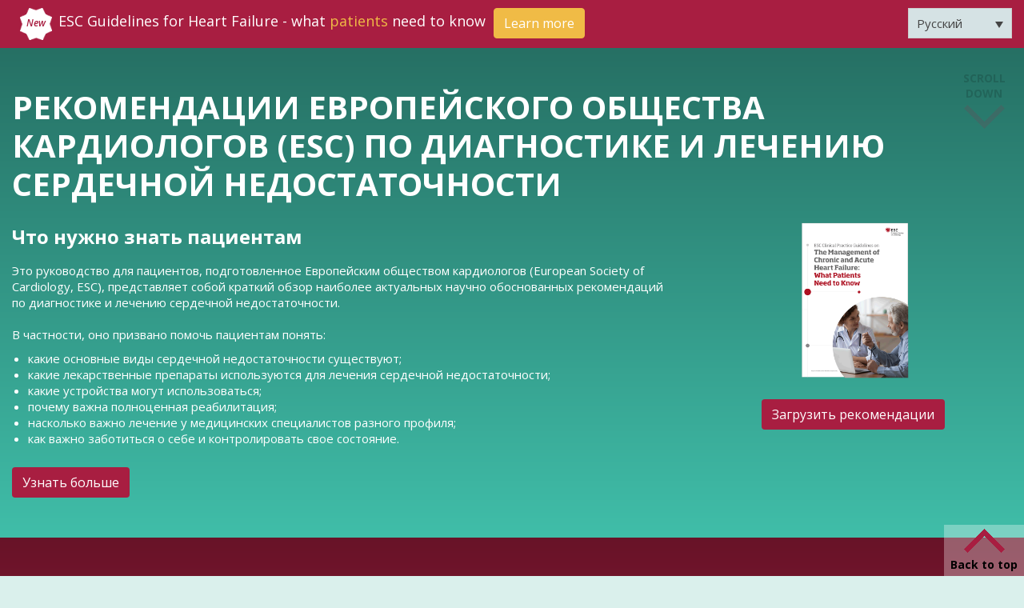

--- FILE ---
content_type: text/html; charset=UTF-8
request_url: https://www.heartfailurematters.org/ru/category/home-ru/
body_size: 30086
content:
<!doctype html>
<html lang="ru-RU">

<head><meta charset="UTF-8" /><script>if(navigator.userAgent.match(/MSIE|Internet Explorer/i)||navigator.userAgent.match(/Trident\/7\..*?rv:11/i)){var href=document.location.href;if(!href.match(/[?&]nowprocket/)){if(href.indexOf("?")==-1){if(href.indexOf("#")==-1){document.location.href=href+"?nowprocket=1"}else{document.location.href=href.replace("#","?nowprocket=1#")}}else{if(href.indexOf("#")==-1){document.location.href=href+"&nowprocket=1"}else{document.location.href=href.replace("#","&nowprocket=1#")}}}}</script><script>(()=>{class RocketLazyLoadScripts{constructor(){this.v="2.0.3",this.userEvents=["keydown","keyup","mousedown","mouseup","mousemove","mouseover","mouseenter","mouseout","mouseleave","touchmove","touchstart","touchend","touchcancel","wheel","click","dblclick","input","visibilitychange"],this.attributeEvents=["onblur","onclick","oncontextmenu","ondblclick","onfocus","onmousedown","onmouseenter","onmouseleave","onmousemove","onmouseout","onmouseover","onmouseup","onmousewheel","onscroll","onsubmit"]}async t(){this.i(),this.o(),/iP(ad|hone)/.test(navigator.userAgent)&&this.h(),this.u(),this.l(this),this.m(),this.k(this),this.p(this),this._(),await Promise.all([this.R(),this.L()]),this.lastBreath=Date.now(),this.S(this),this.P(),this.D(),this.O(),this.M(),await this.C(this.delayedScripts.normal),await this.C(this.delayedScripts.defer),await this.C(this.delayedScripts.async),this.F("domReady"),await this.T(),await this.j(),await this.I(),this.F("windowLoad"),await this.A(),window.dispatchEvent(new Event("rocket-allScriptsLoaded")),this.everythingLoaded=!0,this.lastTouchEnd&&await new Promise((t=>setTimeout(t,500-Date.now()+this.lastTouchEnd))),this.H(),this.F("all"),this.U(),this.W()}i(){this.CSPIssue=sessionStorage.getItem("rocketCSPIssue"),document.addEventListener("securitypolicyviolation",(t=>{this.CSPIssue||"script-src-elem"!==t.violatedDirective||"data"!==t.blockedURI||(this.CSPIssue=!0,sessionStorage.setItem("rocketCSPIssue",!0))}),{isRocket:!0})}o(){window.addEventListener("pageshow",(t=>{this.persisted=t.persisted,this.realWindowLoadedFired=!0}),{isRocket:!0}),window.addEventListener("pagehide",(()=>{this.onFirstUserAction=null}),{isRocket:!0})}h(){let t;function e(e){t=e}window.addEventListener("touchstart",e,{isRocket:!0}),window.addEventListener("touchend",(function i(o){Math.abs(o.changedTouches[0].pageX-t.changedTouches[0].pageX)<10&&Math.abs(o.changedTouches[0].pageY-t.changedTouches[0].pageY)<10&&o.timeStamp-t.timeStamp<200&&(o.target.dispatchEvent(new PointerEvent("click",{target:o.target,bubbles:!0,cancelable:!0,detail:1})),event.preventDefault(),window.removeEventListener("touchstart",e,{isRocket:!0}),window.removeEventListener("touchend",i,{isRocket:!0}))}),{isRocket:!0})}q(t){this.userActionTriggered||("mousemove"!==t.type||this.firstMousemoveIgnored?"keyup"===t.type||"mouseover"===t.type||"mouseout"===t.type||(this.userActionTriggered=!0,this.onFirstUserAction&&this.onFirstUserAction()):this.firstMousemoveIgnored=!0),"click"===t.type&&t.preventDefault(),this.savedUserEvents.length>0&&(t.stopPropagation(),t.stopImmediatePropagation()),"touchstart"===this.lastEvent&&"touchend"===t.type&&(this.lastTouchEnd=Date.now()),"click"===t.type&&(this.lastTouchEnd=0),this.lastEvent=t.type,this.savedUserEvents.push(t)}u(){this.savedUserEvents=[],this.userEventHandler=this.q.bind(this),this.userEvents.forEach((t=>window.addEventListener(t,this.userEventHandler,{passive:!1,isRocket:!0})))}U(){this.userEvents.forEach((t=>window.removeEventListener(t,this.userEventHandler,{passive:!1,isRocket:!0}))),this.savedUserEvents.forEach((t=>{t.target.dispatchEvent(new window[t.constructor.name](t.type,t))}))}m(){this.eventsMutationObserver=new MutationObserver((t=>{const e="return false";for(const i of t){if("attributes"===i.type){const t=i.target.getAttribute(i.attributeName);t&&t!==e&&(i.target.setAttribute("data-rocket-"+i.attributeName,t),i.target["rocket"+i.attributeName]=new Function("event",t),i.target.setAttribute(i.attributeName,e))}"childList"===i.type&&i.addedNodes.forEach((t=>{if(t.nodeType===Node.ELEMENT_NODE)for(const i of t.attributes)this.attributeEvents.includes(i.name)&&i.value&&""!==i.value&&(t.setAttribute("data-rocket-"+i.name,i.value),t["rocket"+i.name]=new Function("event",i.value),t.setAttribute(i.name,e))}))}})),this.eventsMutationObserver.observe(document,{subtree:!0,childList:!0,attributeFilter:this.attributeEvents})}H(){this.eventsMutationObserver.disconnect(),this.attributeEvents.forEach((t=>{document.querySelectorAll("[data-rocket-"+t+"]").forEach((e=>{e.setAttribute(t,e.getAttribute("data-rocket-"+t)),e.removeAttribute("data-rocket-"+t)}))}))}k(t){Object.defineProperty(HTMLElement.prototype,"onclick",{get(){return this.rocketonclick||null},set(e){this.rocketonclick=e,this.setAttribute(t.everythingLoaded?"onclick":"data-rocket-onclick","this.rocketonclick(event)")}})}S(t){function e(e,i){let o=e[i];e[i]=null,Object.defineProperty(e,i,{get:()=>o,set(s){t.everythingLoaded?o=s:e["rocket"+i]=o=s}})}e(document,"onreadystatechange"),e(window,"onload"),e(window,"onpageshow");try{Object.defineProperty(document,"readyState",{get:()=>t.rocketReadyState,set(e){t.rocketReadyState=e},configurable:!0}),document.readyState="loading"}catch(t){console.log("WPRocket DJE readyState conflict, bypassing")}}l(t){this.originalAddEventListener=EventTarget.prototype.addEventListener,this.originalRemoveEventListener=EventTarget.prototype.removeEventListener,this.savedEventListeners=[],EventTarget.prototype.addEventListener=function(e,i,o){o&&o.isRocket||!t.B(e,this)&&!t.userEvents.includes(e)||t.B(e,this)&&!t.userActionTriggered||e.startsWith("rocket-")||t.everythingLoaded?t.originalAddEventListener.call(this,e,i,o):t.savedEventListeners.push({target:this,remove:!1,type:e,func:i,options:o})},EventTarget.prototype.removeEventListener=function(e,i,o){o&&o.isRocket||!t.B(e,this)&&!t.userEvents.includes(e)||t.B(e,this)&&!t.userActionTriggered||e.startsWith("rocket-")||t.everythingLoaded?t.originalRemoveEventListener.call(this,e,i,o):t.savedEventListeners.push({target:this,remove:!0,type:e,func:i,options:o})}}F(t){"all"===t&&(EventTarget.prototype.addEventListener=this.originalAddEventListener,EventTarget.prototype.removeEventListener=this.originalRemoveEventListener),this.savedEventListeners=this.savedEventListeners.filter((e=>{let i=e.type,o=e.target||window;return"domReady"===t&&"DOMContentLoaded"!==i&&"readystatechange"!==i||("windowLoad"===t&&"load"!==i&&"readystatechange"!==i&&"pageshow"!==i||(this.B(i,o)&&(i="rocket-"+i),e.remove?o.removeEventListener(i,e.func,e.options):o.addEventListener(i,e.func,e.options),!1))}))}p(t){let e;function i(e){return t.everythingLoaded?e:e.split(" ").map((t=>"load"===t||t.startsWith("load.")?"rocket-jquery-load":t)).join(" ")}function o(o){function s(e){const s=o.fn[e];o.fn[e]=o.fn.init.prototype[e]=function(){return this[0]===window&&t.userActionTriggered&&("string"==typeof arguments[0]||arguments[0]instanceof String?arguments[0]=i(arguments[0]):"object"==typeof arguments[0]&&Object.keys(arguments[0]).forEach((t=>{const e=arguments[0][t];delete arguments[0][t],arguments[0][i(t)]=e}))),s.apply(this,arguments),this}}if(o&&o.fn&&!t.allJQueries.includes(o)){const e={DOMContentLoaded:[],"rocket-DOMContentLoaded":[]};for(const t in e)document.addEventListener(t,(()=>{e[t].forEach((t=>t()))}),{isRocket:!0});o.fn.ready=o.fn.init.prototype.ready=function(i){function s(){parseInt(o.fn.jquery)>2?setTimeout((()=>i.bind(document)(o))):i.bind(document)(o)}return t.realDomReadyFired?!t.userActionTriggered||t.fauxDomReadyFired?s():e["rocket-DOMContentLoaded"].push(s):e.DOMContentLoaded.push(s),o([])},s("on"),s("one"),s("off"),t.allJQueries.push(o)}e=o}t.allJQueries=[],o(window.jQuery),Object.defineProperty(window,"jQuery",{get:()=>e,set(t){o(t)}})}P(){const t=new Map;document.write=document.writeln=function(e){const i=document.currentScript,o=document.createRange(),s=i.parentElement;let n=t.get(i);void 0===n&&(n=i.nextSibling,t.set(i,n));const c=document.createDocumentFragment();o.setStart(c,0),c.appendChild(o.createContextualFragment(e)),s.insertBefore(c,n)}}async R(){return new Promise((t=>{this.userActionTriggered?t():this.onFirstUserAction=t}))}async L(){return new Promise((t=>{document.addEventListener("DOMContentLoaded",(()=>{this.realDomReadyFired=!0,t()}),{isRocket:!0})}))}async I(){return this.realWindowLoadedFired?Promise.resolve():new Promise((t=>{window.addEventListener("load",t,{isRocket:!0})}))}M(){this.pendingScripts=[];this.scriptsMutationObserver=new MutationObserver((t=>{for(const e of t)e.addedNodes.forEach((t=>{"SCRIPT"!==t.tagName||t.noModule||t.isWPRocket||this.pendingScripts.push({script:t,promise:new Promise((e=>{const i=()=>{const i=this.pendingScripts.findIndex((e=>e.script===t));i>=0&&this.pendingScripts.splice(i,1),e()};t.addEventListener("load",i,{isRocket:!0}),t.addEventListener("error",i,{isRocket:!0}),setTimeout(i,1e3)}))})}))})),this.scriptsMutationObserver.observe(document,{childList:!0,subtree:!0})}async j(){await this.J(),this.pendingScripts.length?(await this.pendingScripts[0].promise,await this.j()):this.scriptsMutationObserver.disconnect()}D(){this.delayedScripts={normal:[],async:[],defer:[]},document.querySelectorAll("script[type$=rocketlazyloadscript]").forEach((t=>{t.hasAttribute("data-rocket-src")?t.hasAttribute("async")&&!1!==t.async?this.delayedScripts.async.push(t):t.hasAttribute("defer")&&!1!==t.defer||"module"===t.getAttribute("data-rocket-type")?this.delayedScripts.defer.push(t):this.delayedScripts.normal.push(t):this.delayedScripts.normal.push(t)}))}async _(){await this.L();let t=[];document.querySelectorAll("script[type$=rocketlazyloadscript][data-rocket-src]").forEach((e=>{let i=e.getAttribute("data-rocket-src");if(i&&!i.startsWith("data:")){i.startsWith("//")&&(i=location.protocol+i);try{const o=new URL(i).origin;o!==location.origin&&t.push({src:o,crossOrigin:e.crossOrigin||"module"===e.getAttribute("data-rocket-type")})}catch(t){}}})),t=[...new Map(t.map((t=>[JSON.stringify(t),t]))).values()],this.N(t,"preconnect")}async $(t){if(await this.G(),!0!==t.noModule||!("noModule"in HTMLScriptElement.prototype))return new Promise((e=>{let i;function o(){(i||t).setAttribute("data-rocket-status","executed"),e()}try{if(navigator.userAgent.includes("Firefox/")||""===navigator.vendor||this.CSPIssue)i=document.createElement("script"),[...t.attributes].forEach((t=>{let e=t.nodeName;"type"!==e&&("data-rocket-type"===e&&(e="type"),"data-rocket-src"===e&&(e="src"),i.setAttribute(e,t.nodeValue))})),t.text&&(i.text=t.text),t.nonce&&(i.nonce=t.nonce),i.hasAttribute("src")?(i.addEventListener("load",o,{isRocket:!0}),i.addEventListener("error",(()=>{i.setAttribute("data-rocket-status","failed-network"),e()}),{isRocket:!0}),setTimeout((()=>{i.isConnected||e()}),1)):(i.text=t.text,o()),i.isWPRocket=!0,t.parentNode.replaceChild(i,t);else{const i=t.getAttribute("data-rocket-type"),s=t.getAttribute("data-rocket-src");i?(t.type=i,t.removeAttribute("data-rocket-type")):t.removeAttribute("type"),t.addEventListener("load",o,{isRocket:!0}),t.addEventListener("error",(i=>{this.CSPIssue&&i.target.src.startsWith("data:")?(console.log("WPRocket: CSP fallback activated"),t.removeAttribute("src"),this.$(t).then(e)):(t.setAttribute("data-rocket-status","failed-network"),e())}),{isRocket:!0}),s?(t.fetchPriority="high",t.removeAttribute("data-rocket-src"),t.src=s):t.src="data:text/javascript;base64,"+window.btoa(unescape(encodeURIComponent(t.text)))}}catch(i){t.setAttribute("data-rocket-status","failed-transform"),e()}}));t.setAttribute("data-rocket-status","skipped")}async C(t){const e=t.shift();return e?(e.isConnected&&await this.$(e),this.C(t)):Promise.resolve()}O(){this.N([...this.delayedScripts.normal,...this.delayedScripts.defer,...this.delayedScripts.async],"preload")}N(t,e){this.trash=this.trash||[];let i=!0;var o=document.createDocumentFragment();t.forEach((t=>{const s=t.getAttribute&&t.getAttribute("data-rocket-src")||t.src;if(s&&!s.startsWith("data:")){const n=document.createElement("link");n.href=s,n.rel=e,"preconnect"!==e&&(n.as="script",n.fetchPriority=i?"high":"low"),t.getAttribute&&"module"===t.getAttribute("data-rocket-type")&&(n.crossOrigin=!0),t.crossOrigin&&(n.crossOrigin=t.crossOrigin),t.integrity&&(n.integrity=t.integrity),t.nonce&&(n.nonce=t.nonce),o.appendChild(n),this.trash.push(n),i=!1}})),document.head.appendChild(o)}W(){this.trash.forEach((t=>t.remove()))}async T(){try{document.readyState="interactive"}catch(t){}this.fauxDomReadyFired=!0;try{await this.G(),document.dispatchEvent(new Event("rocket-readystatechange")),await this.G(),document.rocketonreadystatechange&&document.rocketonreadystatechange(),await this.G(),document.dispatchEvent(new Event("rocket-DOMContentLoaded")),await this.G(),window.dispatchEvent(new Event("rocket-DOMContentLoaded"))}catch(t){console.error(t)}}async A(){try{document.readyState="complete"}catch(t){}try{await this.G(),document.dispatchEvent(new Event("rocket-readystatechange")),await this.G(),document.rocketonreadystatechange&&document.rocketonreadystatechange(),await this.G(),window.dispatchEvent(new Event("rocket-load")),await this.G(),window.rocketonload&&window.rocketonload(),await this.G(),this.allJQueries.forEach((t=>t(window).trigger("rocket-jquery-load"))),await this.G();const t=new Event("rocket-pageshow");t.persisted=this.persisted,window.dispatchEvent(t),await this.G(),window.rocketonpageshow&&window.rocketonpageshow({persisted:this.persisted})}catch(t){console.error(t)}}async G(){Date.now()-this.lastBreath>45&&(await this.J(),this.lastBreath=Date.now())}async J(){return document.hidden?new Promise((t=>setTimeout(t))):new Promise((t=>requestAnimationFrame(t)))}B(t,e){return e===document&&"readystatechange"===t||(e===document&&"DOMContentLoaded"===t||(e===window&&"DOMContentLoaded"===t||(e===window&&"load"===t||e===window&&"pageshow"===t)))}static run(){(new RocketLazyLoadScripts).t()}}RocketLazyLoadScripts.run()})();</script>
    
    <meta name='viewport' content='width=device-width, initial-scale=1.0, maximum-scale=1.0,  user-scalable=0'>

    <link rel="icon" type="image/png" sizes="32x32" href="https://www.heartfailurematters.org/wp-content/uploads/2021/03/favicon32.png">
    <link rel="icon" type="image/png" sizes="96x96" href="https://www.heartfailurematters.org/wp-content/uploads/2021/03/favicon96.png">
    <link rel="icon" type="image/png" sizes="16x16" href="https://www.heartfailurematters.org/wp-content/uploads/2021/03/favicon32.png">

    <link data-minify="1" rel="stylesheet" href="https://www.heartfailurematters.org/wp-content/cache/min/1/npm/bootstrap@4.5.3/dist/css/bootstrap.min.css?ver=1763642336" crossorigin="anonymous">
    <link rel="preconnect" href="https://fonts.gstatic.com">
    
    <link data-minify="1" rel='stylesheet' type='text/css' media='screen' href='https://www.heartfailurematters.org/wp-content/cache/min/1/wp-content/themes/heartfailurematters/style.css?ver=1763642336' />
    <link data-minify="1" rel="stylesheet" href="https://www.heartfailurematters.org/wp-content/cache/min/1/releases/v5.10.0/css/all.css?ver=1763642336" crossorigin="anonymous"/>
    <link data-minify="1" href="https://www.heartfailurematters.org/wp-content/cache/min/1/ajax/libs/ekko-lightbox/5.3.0/ekko-lightbox.css?ver=1763642337" rel="stylesheet" type="text/css" />
    <script type="rocketlazyloadscript" data-minify="1" data-rocket-src="https://www.heartfailurematters.org/wp-content/cache/min/1/jquery-3.5.1.min.js?ver=1763642337"></script>

    <script type="rocketlazyloadscript" data-rocket-src="https://cdn.cookielaw.org/consent/fcf6ac34-8ae5-4e01-8c65-3f262bb7c5f3/otSDKStub.js" data-document-language="true" data-rocket-type="text/javascript" charset="UTF-8" data-domain-script="fcf6ac34-8ae5-4e01-8c65-3f262bb7c5f3"></script>
    
    <meta name='robots' content='index, follow, max-image-preview:large, max-snippet:-1, max-video-preview:-1' />
	<style>img:is([sizes="auto" i], [sizes^="auto," i]) { contain-intrinsic-size: 3000px 1500px }</style>
	<link rel="alternate" hreflang="ar" href="https://www.heartfailurematters.org/ar/category/home-ar/" />
<link rel="alternate" hreflang="nl" href="https://www.heartfailurematters.org/nl/category/home-nl/" />
<link rel="alternate" hreflang="en" href="https://www.heartfailurematters.org/category/home/" />
<link rel="alternate" hreflang="fr" href="https://www.heartfailurematters.org/fr/category/home-fr/" />
<link rel="alternate" hreflang="de" href="https://www.heartfailurematters.org/de/category/home-de/" />
<link rel="alternate" hreflang="el" href="https://www.heartfailurematters.org/el/category/home-el/" />
<link rel="alternate" hreflang="pt-pt" href="https://www.heartfailurematters.org/pt-pt/category/home-pt/" />
<link rel="alternate" hreflang="pt-br" href="https://www.heartfailurematters.org/pt-br/category/home-pt-br/" />
<link rel="alternate" hreflang="ru" href="https://www.heartfailurematters.org/ru/category/home-ru/" />
<link rel="alternate" hreflang="es" href="https://www.heartfailurematters.org/es/category/home-es/" />
<link rel="alternate" hreflang="sv" href="https://www.heartfailurematters.org/sv/category/home-sv/" />
<link rel="alternate" hreflang="x-default" href="https://www.heartfailurematters.org/category/home/" />

	<!-- This site is optimized with the Yoast SEO plugin v24.8.1 - https://yoast.com/wordpress/plugins/seo/ -->
	<title>Home Archives - Heart Failure Matters</title><link rel="preload" data-rocket-preload as="style" href="https://fonts.googleapis.com/css2?family=Open+Sans:ital,wght@0,300;0,400;0,600;0,700;1,600&#038;display=swap" /><link rel="stylesheet" href="https://fonts.googleapis.com/css2?family=Open+Sans:ital,wght@0,300;0,400;0,600;0,700;1,600&#038;display=swap" media="print" onload="this.media='all'" /><noscript><link rel="stylesheet" href="https://fonts.googleapis.com/css2?family=Open+Sans:ital,wght@0,300;0,400;0,600;0,700;1,600&#038;display=swap" /></noscript>
	<link rel="canonical" href="https://www.heartfailurematters.org/ru/category/home-ru/" />
	<meta property="og:locale" content="ru_RU" />
	<meta property="og:type" content="article" />
	<meta property="og:title" content="Home Archives - Heart Failure Matters" />
	<meta property="og:url" content="https://www.heartfailurematters.org/ru/category/home-ru/" />
	<meta property="og:site_name" content="Heart Failure Matters" />
	<meta name="twitter:card" content="summary_large_image" />
	<script type="application/ld+json" class="yoast-schema-graph">{"@context":"https://schema.org","@graph":[{"@type":"CollectionPage","@id":"https://www.heartfailurematters.org/ru/category/home-ru/","url":"https://www.heartfailurematters.org/ru/category/home-ru/","name":"Home Archives - Heart Failure Matters","isPartOf":{"@id":"https://www.heartfailurematters.org/ru/#website"},"primaryImageOfPage":{"@id":"https://www.heartfailurematters.org/ru/category/home-ru/#primaryimage"},"image":{"@id":"https://www.heartfailurematters.org/ru/category/home-ru/#primaryimage"},"thumbnailUrl":"https://www.heartfailurematters.org/wp-content/uploads/2021/10/heart_failure_matters.png","breadcrumb":{"@id":"https://www.heartfailurematters.org/ru/category/home-ru/#breadcrumb"},"inLanguage":"ru-RU"},{"@type":"ImageObject","inLanguage":"ru-RU","@id":"https://www.heartfailurematters.org/ru/category/home-ru/#primaryimage","url":"https://www.heartfailurematters.org/wp-content/uploads/2021/10/heart_failure_matters.png","contentUrl":"https://www.heartfailurematters.org/wp-content/uploads/2021/10/heart_failure_matters.png","width":660,"height":260},{"@type":"BreadcrumbList","@id":"https://www.heartfailurematters.org/ru/category/home-ru/#breadcrumb","itemListElement":[{"@type":"ListItem","position":1,"name":"Home","item":"https://www.heartfailurematters.org/ru/"},{"@type":"ListItem","position":2,"name":"Home"}]},{"@type":"WebSite","@id":"https://www.heartfailurematters.org/ru/#website","url":"https://www.heartfailurematters.org/ru/","name":"Heart Failure Matters","description":"Practical information for patients, families and caregivers.","publisher":{"@id":"https://www.heartfailurematters.org/ru/#organization"},"potentialAction":[{"@type":"SearchAction","target":{"@type":"EntryPoint","urlTemplate":"https://www.heartfailurematters.org/ru/?s={search_term_string}"},"query-input":{"@type":"PropertyValueSpecification","valueRequired":true,"valueName":"search_term_string"}}],"inLanguage":"ru-RU"},{"@type":"Organization","@id":"https://www.heartfailurematters.org/ru/#organization","name":"Heart Failure Matters","url":"https://www.heartfailurematters.org/ru/","logo":{"@type":"ImageObject","inLanguage":"ru-RU","@id":"https://www.heartfailurematters.org/ru/#/schema/logo/image/","url":"https://cdn-endpoint-hfm.azureedge.net/heartfailurematters/2024/07/hfm-logo1.jpg","contentUrl":"https://cdn-endpoint-hfm.azureedge.net/heartfailurematters/2024/07/hfm-logo1.jpg","width":1280,"height":720,"caption":"Heart Failure Matters"},"image":{"@id":"https://www.heartfailurematters.org/ru/#/schema/logo/image/"},"sameAs":["https://www.facebook.com/heartfailurematters"]}]}</script>
	<!-- / Yoast SEO plugin. -->


<link href='https://fonts.gstatic.com' crossorigin rel='preconnect' />
<link rel="alternate" type="application/rss+xml" title="Heart Failure Matters &raquo; Лента" href="https://www.heartfailurematters.org/ru/feed/" />
<link rel="alternate" type="application/rss+xml" title="Heart Failure Matters &raquo; Лента комментариев" href="https://www.heartfailurematters.org/ru/comments/feed/" />
<link rel="alternate" type="application/rss+xml" title="Heart Failure Matters &raquo; Лента рубрики Home" href="https://www.heartfailurematters.org/ru/category/home-ru/feed/" />
<style id='wp-emoji-styles-inline-css'>

	img.wp-smiley, img.emoji {
		display: inline !important;
		border: none !important;
		box-shadow: none !important;
		height: 1em !important;
		width: 1em !important;
		margin: 0 0.07em !important;
		vertical-align: -0.1em !important;
		background: none !important;
		padding: 0 !important;
	}
</style>
<style id='classic-theme-styles-inline-css'>
/*! This file is auto-generated */
.wp-block-button__link{color:#fff;background-color:#32373c;border-radius:9999px;box-shadow:none;text-decoration:none;padding:calc(.667em + 2px) calc(1.333em + 2px);font-size:1.125em}.wp-block-file__button{background:#32373c;color:#fff;text-decoration:none}
</style>
<link rel='stylesheet' id='wpml-legacy-dropdown-0-css' href='https://www.heartfailurematters.org/wp-content/plugins/sitepress-multilingual-cms/templates/language-switchers/legacy-dropdown/style.min.css?ver=1' media='all' />
<style id='rocket-lazyload-inline-css'>
.rll-youtube-player{position:relative;padding-bottom:56.23%;height:0;overflow:hidden;max-width:100%;}.rll-youtube-player:focus-within{outline: 2px solid currentColor;outline-offset: 5px;}.rll-youtube-player iframe{position:absolute;top:0;left:0;width:100%;height:100%;z-index:100;background:0 0}.rll-youtube-player img{bottom:0;display:block;left:0;margin:auto;max-width:100%;width:100%;position:absolute;right:0;top:0;border:none;height:auto;-webkit-transition:.4s all;-moz-transition:.4s all;transition:.4s all}.rll-youtube-player img:hover{-webkit-filter:brightness(75%)}.rll-youtube-player .play{height:100%;width:100%;left:0;top:0;position:absolute;background:url(https://www.heartfailurematters.org/wp-content/plugins/wp-rocket/assets/img/youtube.png) no-repeat center;background-color: transparent !important;cursor:pointer;border:none;}.wp-embed-responsive .wp-has-aspect-ratio .rll-youtube-player{position:absolute;padding-bottom:0;width:100%;height:100%;top:0;bottom:0;left:0;right:0}
</style>
<script type="rocketlazyloadscript" data-rocket-src="https://www.heartfailurematters.org/wp-content/plugins/sitepress-multilingual-cms/templates/language-switchers/legacy-dropdown/script.min.js?ver=1" id="wpml-legacy-dropdown-0-js"></script>
<link rel="https://api.w.org/" href="https://www.heartfailurematters.org/ru/wp-json/" /><link rel="alternate" title="JSON" type="application/json" href="https://www.heartfailurematters.org/ru/wp-json/wp/v2/categories/95" /><link rel="EditURI" type="application/rsd+xml" title="RSD" href="https://www.heartfailurematters.org/xmlrpc.php?rsd" />
<meta name="generator" content="WordPress 6.7.2" />
<meta name="generator" content="WPML ver:4.7.2 stt:5,37,1,4,3,13,27,29,38,42,41,45,46,2,50;" />
<style>.recentcomments a{display:inline !important;padding:0 !important;margin:0 !important;}</style><noscript><style id="rocket-lazyload-nojs-css">.rll-youtube-player, [data-lazy-src]{display:none !important;}</style></noscript>
    <!-- Google Tag Manager -->
    <script type="rocketlazyloadscript">(function(w,d,s,l,i){w[l]=w[l]||[];w[l].push({'gtm.start':
    new Date().getTime(),event:'gtm.js'});var f=d.getElementsByTagName(s)[0],
    j=d.createElement(s),dl=l!='dataLayer'?'&l='+l:'';j.async=true;j.src=
    'https://www.googletagmanager.com/gtm.js?id='+i+dl;f.parentNode.insertBefore(j,f);
    })(window,document,'script','dataLayer','GTM-T6H4RSB');</script>
    <!-- End Google Tag Manager -->

    <!-- Global UA site tag (gtag.js) - Google Analytics -->
    <script type="rocketlazyloadscript" async data-rocket-src="https://www.googletagmanager.com/gtag/js?id=UA-2533758-1"></script>
    <script type="rocketlazyloadscript">
      window.dataLayer = window.dataLayer || [];
      function gtag(){dataLayer.push(arguments);}
      gtag('js', new Date());

      gtag('config', 'UA-2533758-1');
    </script> 
    <!-- Global UA site tag (gtag.js) - Google Analytics -->
    
<meta name="generator" content="WP Rocket 3.18.3" data-wpr-features="wpr_delay_js wpr_minify_js wpr_lazyload_images wpr_lazyload_iframes wpr_minify_css wpr_preload_links wpr_desktop" /></head>

<body class="archive category category-home-ru category-95 wp-embed-responsive">

    <!-- Google Tag Manager (noscript) -->
    <noscript><iframe src="https://www.googletagmanager.com/ns.html?id=GTM-T6H4RSB"
    height="0" width="0" style="display:none;visibility:hidden"></iframe></noscript>
    <!-- End Google Tag Manager (noscript) -->

    
    <!--
    <div class="updated-improved">
        <span>Updated &amp; improved</span>
    </div>
    -->

    <div data-rocket-location-hash="54257ff4dc2eb7aae68fa23eb5f11e06" id="page" class="site">

        <div data-rocket-location-hash="d80ae52f43a331893aa57d41b48009e9" class="top-section2 mobile">
            <div data-rocket-location-hash="84ed4d5a10953f3955b9bcba2177f3bd" class="logo">
                                <a href="https://www.heartfailurematters.org/ru/">
                    <img src="data:image/svg+xml,%3Csvg%20xmlns='http://www.w3.org/2000/svg'%20viewBox='0%200%200%200'%3E%3C/svg%3E" alt="Heart Failure Matters" title="Heart Failure Matters" data-lazy-src="https://cdn-endpoint-hfm.azureedge.net/heartfailurematters/assets/images/heart_failure_matters.png" /><noscript><img src="https://cdn-endpoint-hfm.azureedge.net/heartfailurematters/assets/images/heart_failure_matters.png" alt="Heart Failure Matters" title="Heart Failure Matters" /></noscript>
                </a>


            </div>
            <div data-rocket-location-hash="1ac4792b67918eda77ddf82cde1aefad" class="mobile_menu">
                <div class="menu-dropdown float-left">
                    <a class="menu_mobile_item" data-toggle="collapse" href="#multiCollapseExample1" role="button" aria-expanded="false" aria-controls="multiCollapseExample1">
                        Menu                    </a>
                    <div class="collapse multi-collapse" id="multiCollapseExample1">
                        <div id="accordion">
                            <ul class="menu-icons">


                                <div class="menu-main-menu-russian-container"><ul id="main-menu" class="main-menu-0"><li id="menu-item-3896" class="quick-icon menu-item menu-item-type-post_type menu-item-object-page menu-item-3896"><a href="https://www.heartfailurematters.org/ru/%d0%be%d0%b1%d0%b7%d0%be%d1%80-%d1%81%d0%b0%d0%b9%d1%82%d0%b0-heartfailurematters-org/">Обзор сайта heartfailurematters.org</a></li>
<li id="menu-item-3897" class="understanding-heart-icon menu-item menu-item-type-post_type menu-item-object-page menu-item-has-children menu-item-3897"><a href="https://www.heartfailurematters.org/ru/%d0%be%d1%81%d0%bd%d0%be%d0%b2%d0%bd%d1%8b%d0%b5-%d1%81%d0%b2%d0%b5%d0%b4%d0%b5%d0%bd%d0%b8%d1%8f-%d0%be-%d1%81%d0%b5%d1%80%d0%b4%d0%b5%d1%87%d0%bd%d0%be%d0%b9-%d0%bd%d0%b5%d0%b4%d0%be%d1%81%d1%82/">Основные сведения о сердечной недостаточности</a>
<ul class="sub-menu">
	<li id="menu-item-13056" class="black menu-item menu-item-type-post_type menu-item-object-page menu-item-13056"><a href="https://www.heartfailurematters.org/ru/%d0%be%d1%81%d0%bd%d0%be%d0%b2%d0%bd%d1%8b%d0%b5-%d1%81%d0%b2%d0%b5%d0%b4%d0%b5%d0%bd%d0%b8%d1%8f-%d0%be-%d1%81%d0%b5%d1%80%d0%b4%d0%b5%d1%87%d0%bd%d0%be%d0%b9-%d0%bd%d0%b5%d0%b4%d0%be%d1%81%d1%82/">Введение</a></li>
	<li id="menu-item-3914" class="menu-item menu-item-type-post_type menu-item-object-page menu-item-3914"><a href="https://www.heartfailurematters.org/ru/%d0%be%d1%81%d0%bd%d0%be%d0%b2%d0%bd%d1%8b%d0%b5-%d1%81%d0%b2%d0%b5%d0%b4%d0%b5%d0%bd%d0%b8%d1%8f-%d0%be-%d1%81%d0%b5%d1%80%d0%b4%d0%b5%d1%87%d0%bd%d0%be%d0%b9-%d0%bd%d0%b5%d0%b4%d0%be%d1%81%d1%82/%d1%87%d1%82%d0%be-%d1%82%d0%b0%d0%ba%d0%be%d0%b5-%d1%81%d0%b5%d1%80%d0%b4%d0%b5%d1%87%d0%bd%d0%b0%d1%8f-%d0%bd%d0%b5%d0%b4%d0%be%d1%81%d1%82%d0%b0%d1%82%d0%be%d1%87%d0%bd%d0%be%d1%81%d1%82%d1%8c/">Что такое сердечная недостаточность?</a></li>
	<li id="menu-item-3917" class="menu-item menu-item-type-post_type menu-item-object-page menu-item-3917"><a href="https://www.heartfailurematters.org/ru/%d0%be%d1%81%d0%bd%d0%be%d0%b2%d0%bd%d1%8b%d0%b5-%d1%81%d0%b2%d0%b5%d0%b4%d0%b5%d0%bd%d0%b8%d1%8f-%d0%be-%d1%81%d0%b5%d1%80%d0%b4%d0%b5%d1%87%d0%bd%d0%be%d0%b9-%d0%bd%d0%b5%d0%b4%d0%be%d1%81%d1%82/%d0%be%d0%bf%d0%b8%d1%81%d0%b0%d0%bd%d0%b8%d0%b5-%d1%81%d0%b8%d0%bc%d0%bf%d1%82%d0%be%d0%bc%d0%be%d0%b2-%d1%81%d0%b5%d1%80%d0%b4%d0%b5%d1%87%d0%bd%d0%be%d0%b9-%d0%bd%d0%b5%d0%b4%d0%be%d1%81%d1%82/">Симптомы сердечной недостаточности</a></li>
	<li id="menu-item-3899" class="menu-item menu-item-type-post_type menu-item-object-page menu-item-3899"><a href="https://www.heartfailurematters.org/ru/%d0%be%d1%81%d0%bd%d0%be%d0%b2%d0%bd%d1%8b%d0%b5-%d1%81%d0%b2%d0%b5%d0%b4%d0%b5%d0%bd%d0%b8%d1%8f-%d0%be-%d1%81%d0%b5%d1%80%d0%b4%d0%b5%d1%87%d0%bd%d0%be%d0%b9-%d0%bd%d0%b5%d0%b4%d0%be%d1%81%d1%82/%d0%ba%d0%b0%d0%ba-%d1%80%d0%b0%d0%b1%d0%be%d1%82%d0%b0%d0%b5%d1%82-%d0%b7%d0%b4%d0%be%d1%80%d0%be%d0%b2%d0%be%d0%b5-%d1%81%d0%b5%d1%80%d0%b4%d1%86%d0%b5/">Как работает здоровое сердце?</a></li>
	<li id="menu-item-3915" class="menu-item menu-item-type-post_type menu-item-object-page menu-item-3915"><a href="https://www.heartfailurematters.org/ru/%d0%be%d1%81%d0%bd%d0%be%d0%b2%d0%bd%d1%8b%d0%b5-%d1%81%d0%b2%d0%b5%d0%b4%d0%b5%d0%bd%d0%b8%d1%8f-%d0%be-%d1%81%d0%b5%d1%80%d0%b4%d0%b5%d1%87%d0%bd%d0%be%d0%b9-%d0%bd%d0%b5%d0%b4%d0%be%d1%81%d1%82/%d1%87%d1%82%d0%be-%d0%bf%d1%80%d0%be%d0%b8%d1%81%d1%85%d0%be%d0%b4%d0%b8%d1%82-%d0%bf%d1%80%d0%b8-%d1%81%d0%b5%d1%80%d0%b4%d0%b5%d1%87%d0%bd%d0%be%d0%b9-%d0%bd%d0%b5%d0%b4%d0%be%d1%81%d1%82%d0%b0/">Что происходит при сердечной недостаточности?</a></li>
	<li id="menu-item-3916" class="menu-item menu-item-type-post_type menu-item-object-page menu-item-3916"><a href="https://www.heartfailurematters.org/ru/%d0%be%d1%81%d0%bd%d0%be%d0%b2%d0%bd%d1%8b%d0%b5-%d1%81%d0%b2%d0%b5%d0%b4%d0%b5%d0%bd%d0%b8%d1%8f-%d0%be-%d1%81%d0%b5%d1%80%d0%b4%d0%b5%d1%87%d0%bd%d0%be%d0%b9-%d0%bd%d0%b5%d0%b4%d0%be%d1%81%d1%82/%d0%ba%d0%bb%d0%b0%d1%81%d1%81%d0%b8%d1%84%d0%b8%d0%ba%d0%b0%d1%86%d0%b8%d1%8f-%d1%81%d0%b5%d1%80%d0%b4%d0%b5%d1%87%d0%bd%d0%be%d0%b9-%d0%bd%d0%b5%d0%b4%d0%be%d1%81%d1%82%d0%b0%d1%82%d0%be%d1%87%d0%bd/">Классификация сердечной недостаточности</a></li>
	<li id="menu-item-3919" class="menu-item menu-item-type-post_type menu-item-object-page menu-item-3919"><a href="https://www.heartfailurematters.org/ru/%d0%be%d1%81%d0%bd%d0%be%d0%b2%d0%bd%d1%8b%d0%b5-%d1%81%d0%b2%d0%b5%d0%b4%d0%b5%d0%bd%d0%b8%d1%8f-%d0%be-%d1%81%d0%b5%d1%80%d0%b4%d0%b5%d1%87%d0%bd%d0%be%d0%b9-%d0%bd%d0%b5%d0%b4%d0%be%d1%81%d1%82/%d1%81%d1%82%d0%b0%d0%bd%d0%b4%d0%b0%d1%80%d1%82%d0%bd%d1%8b%d0%b5-%d0%b8%d1%81%d1%81%d0%bb%d0%b5%d0%b4%d0%be%d0%b2%d0%b0%d0%bd%d0%b8%d1%8f-%d0%b4%d0%bb%d1%8f-%d0%b2%d1%8b%d1%8f%d0%b2%d0%bb%d0%b5/">Стандартные исследования для выявления сердечной недостаточности</a></li>
	<li id="menu-item-8185" class="menu-item menu-item-type-post_type menu-item-object-page menu-item-8185"><a href="https://www.heartfailurematters.org/ru/%d0%be%d1%81%d0%bd%d0%be%d0%b2%d0%bd%d1%8b%d0%b5-%d1%81%d0%b2%d0%b5%d0%b4%d0%b5%d0%bd%d0%b8%d1%8f-%d0%be-%d1%81%d0%b5%d1%80%d0%b4%d0%b5%d1%87%d0%bd%d0%be%d0%b9-%d0%bd%d0%b5%d0%b4%d0%be%d1%81%d1%82/%d1%87%d1%82%d0%be-%d1%82%d0%b0%d0%ba%d0%be%d0%b5-%d1%84%d1%80%d0%b0%d0%ba%d1%86%d0%b8%d1%8f-%d0%b2%d1%8b%d0%b1%d1%80%d0%be%d1%81%d0%b0-%d1%81%d0%bd%d0%bd%d1%84%d0%b2-%d0%b8-%d1%81%d0%bd%d1%81%d1%84/">Что такое фракция выброса? (СНнФВ и СНсФВ)</a></li>
	<li id="menu-item-3988" class="menu-item menu-item-type-post_type menu-item-object-page menu-item-3988"><a href="https://www.heartfailurematters.org/ru/%d0%be%d1%81%d0%bd%d0%be%d0%b2%d0%bd%d1%8b%d0%b5-%d1%81%d0%b2%d0%b5%d0%b4%d0%b5%d0%bd%d0%b8%d1%8f-%d0%be-%d1%81%d0%b5%d1%80%d0%b4%d0%b5%d1%87%d0%bd%d0%be%d0%b9-%d0%bd%d0%b5%d0%b4%d0%be%d1%81%d1%82/%d0%ba%d0%b0%d0%ba-%d0%b1%d0%be%d0%bb%d0%b5%d0%b7%d0%bd%d1%8c-%d0%b8%d0%b7%d0%bc%d0%b5%d0%bd%d1%8f%d0%b5%d1%82%d1%81%d1%8f-%d1%81%d0%be-%d0%b2%d1%80%d0%b5%d0%bc%d0%b5%d0%bd%d0%b5%d0%bc/">Как болезнь изменяется со временем?</a></li>
	<li id="menu-item-3990" class="menu-item menu-item-type-post_type menu-item-object-page menu-item-3990"><a href="https://www.heartfailurematters.org/ru/%d0%be%d1%81%d0%bd%d0%be%d0%b2%d0%bd%d1%8b%d0%b5-%d1%81%d0%b2%d0%b5%d0%b4%d0%b5%d0%bd%d0%b8%d1%8f-%d0%be-%d1%81%d0%b5%d1%80%d0%b4%d0%b5%d1%87%d0%bd%d0%be%d0%b9-%d0%bd%d0%b5%d0%b4%d0%be%d1%81%d1%82/%d1%81%d0%b5%d1%80%d0%b4%d0%b5%d1%87%d0%bd%d0%b0%d1%8f-%d0%bd%d0%b5%d0%b4%d0%be%d1%81%d1%82%d0%b0%d1%82%d0%be%d1%87%d0%bd%d0%be%d1%81%d1%82%d1%8c-%d0%b2-%d0%bc%d0%be%d0%bb%d0%be%d0%b4%d0%be%d0%bc/">Сердечная недостаточность в молодом возрасте</a></li>
	<li id="menu-item-8186" class="menu-item menu-item-type-post_type menu-item-object-page menu-item-8186"><a href="https://www.heartfailurematters.org/ru/%d0%be%d1%81%d0%bd%d0%be%d0%b2%d0%bd%d1%8b%d0%b5-%d1%81%d0%b2%d0%b5%d0%b4%d0%b5%d0%bd%d0%b8%d1%8f-%d0%be-%d1%81%d0%b5%d1%80%d0%b4%d0%b5%d1%87%d0%bd%d0%be%d0%b9-%d0%bd%d0%b5%d0%b4%d0%be%d1%81%d1%82/%d0%b8%d0%bd%d1%81%d1%82%d1%80%d1%83%d0%bc%d0%b5%d0%bd%d1%82%d1%8b-%d0%b8%d1%81%d0%bf%d0%be%d0%bb%d1%8c%d0%b7%d1%83%d0%b5%d0%bc%d1%8b%d0%b5-%d0%b4%d0%bb%d1%8f-%d0%be%d1%86%d0%b5%d0%bd%d0%ba%d0%b8/">Инструменты, используемые для оценки качества жизни</a></li>
	<li id="menu-item-3989" class="menu-item menu-item-type-post_type menu-item-object-page menu-item-3989"><a href="https://www.heartfailurematters.org/ru/%d0%be%d1%81%d0%bd%d0%be%d0%b2%d0%bd%d1%8b%d0%b5-%d1%81%d0%b2%d0%b5%d0%b4%d0%b5%d0%bd%d0%b8%d1%8f-%d0%be-%d1%81%d0%b5%d1%80%d0%b4%d0%b5%d1%87%d0%bd%d0%be%d0%b9-%d0%bd%d0%b5%d0%b4%d0%be%d1%81%d1%82/%d0%bc%d0%b8%d1%84%d1%8b-%d0%b8-%d1%84%d0%b0%d0%ba%d1%82%d1%8b-%d0%be-%d1%81%d0%b5%d1%80%d0%b4%d0%b5%d1%87%d0%bd%d0%be%d0%b9-%d0%bd%d0%b5%d0%b4%d0%be%d1%81%d1%82%d0%b0%d1%82%d0%be%d1%87%d0%bd%d0%be/">Мифы и факты о сердечной недостаточности</a></li>
</ul>
</li>
<li id="menu-item-8187" class="understanding-heart-icon2 menu-item menu-item-type-post_type menu-item-object-page menu-item-has-children menu-item-8187"><a href="https://www.heartfailurematters.org/ru/%d0%bf%d1%80%d0%b8%d1%87%d0%b8%d0%bd%d1%8b-%d1%81%d0%b5%d1%80%d0%b4%d0%b5%d1%87%d0%bd%d0%be%d0%b9-%d0%bd%d0%b5%d0%b4%d0%be%d1%81%d1%82%d0%b0%d1%82%d0%be%d1%87%d0%bd%d0%be%d1%81%d1%82%d0%b8-%d0%b8/">Причины сердечной недостаточности и другие распространенные заболевания <span class="new-icon">Новый</span></a>
<ul class="sub-menu">
	<li id="menu-item-13057" class="black menu-item menu-item-type-post_type menu-item-object-page menu-item-13057"><a href="https://www.heartfailurematters.org/ru/%d0%bf%d1%80%d0%b8%d1%87%d0%b8%d0%bd%d1%8b-%d1%81%d0%b5%d1%80%d0%b4%d0%b5%d1%87%d0%bd%d0%be%d0%b9-%d0%bd%d0%b5%d0%b4%d0%be%d1%81%d1%82%d0%b0%d1%82%d0%be%d1%87%d0%bd%d0%be%d1%81%d1%82%d0%b8-%d0%b8/">Введение</a></li>
	<li id="menu-item-8188" class="menu-item menu-item-type-post_type menu-item-object-page menu-item-8188"><a href="https://www.heartfailurematters.org/ru/%d0%bf%d1%80%d0%b8%d1%87%d0%b8%d0%bd%d1%8b-%d1%81%d0%b5%d1%80%d0%b4%d0%b5%d1%87%d0%bd%d0%be%d0%b9-%d0%bd%d0%b5%d0%b4%d0%be%d1%81%d1%82%d0%b0%d1%82%d0%be%d1%87%d0%bd%d0%be%d1%81%d1%82%d0%b8-%d0%b8/%d1%80%d0%b0%d1%81%d0%bf%d1%80%d0%be%d1%81%d1%82%d1%80%d0%b0%d0%bd%d0%b5%d0%bd%d0%bd%d1%8b%d0%b5-%d0%b7%d0%b0%d0%b1%d0%be%d0%bb%d0%b5%d0%b2%d0%b0%d0%bd%d0%b8%d1%8f-%d1%81%d0%b5%d1%80%d0%b4%d1%86%d0%b0/">Распространенные заболевания сердца <i class="fa fa-star purple"></i></a></li>
	<li id="menu-item-8189" class="menu-item menu-item-type-post_type menu-item-object-page menu-item-8189"><a href="https://www.heartfailurematters.org/ru/%d0%bf%d1%80%d0%b8%d1%87%d0%b8%d0%bd%d1%8b-%d1%81%d0%b5%d1%80%d0%b4%d0%b5%d1%87%d0%bd%d0%be%d0%b9-%d0%bd%d0%b5%d0%b4%d0%be%d1%81%d1%82%d0%b0%d1%82%d0%be%d1%87%d0%bd%d0%be%d1%81%d1%82%d0%b8-%d0%b8/%d0%b4%d1%80%d1%83%d0%b3%d0%b8%d0%b5-%d1%80%d0%b0%d1%81%d0%bf%d1%80%d0%be%d1%81%d1%82%d1%80%d0%b0%d0%bd%d0%b5%d0%bd%d0%bd%d1%8b%d0%b5-%d0%b7%d0%b0%d0%b1%d0%be%d0%bb%d0%b5%d0%b2%d0%b0%d0%bd%d0%b8%d1%8f/">Другие распространенные заболевания и сердечная недостаточность <i class="fa fa-star purple"></i></a></li>
</ul>
</li>
<li id="menu-item-3991" class="what-can-doctor-icon menu-item menu-item-type-post_type menu-item-object-page menu-item-has-children menu-item-3991"><a href="https://www.heartfailurematters.org/ru/%d1%87%d1%82%d0%be-%d0%bc%d0%be%d0%b6%d0%b5%d1%82-%d1%81%d0%b4%d0%b5%d0%bb%d0%b0%d1%82%d1%8c-%d0%b2%d1%80%d0%b0%d1%87-%d0%b8%d0%bb%d0%b8-%d0%bc%d0%b5%d0%b4%d1%81%d0%b5%d1%81%d1%82%d1%80%d0%b0/">Что может сделать врач</a>
<ul class="sub-menu">
	<li id="menu-item-13058" class="black menu-item menu-item-type-post_type menu-item-object-page menu-item-13058"><a href="https://www.heartfailurematters.org/ru/%d1%87%d1%82%d0%be-%d0%bc%d0%be%d0%b6%d0%b5%d1%82-%d1%81%d0%b4%d0%b5%d0%bb%d0%b0%d1%82%d1%8c-%d0%b2%d1%80%d0%b0%d1%87-%d0%b8%d0%bb%d0%b8-%d0%bc%d0%b5%d0%b4%d1%81%d0%b5%d1%81%d1%82%d1%80%d0%b0/">Введение</a></li>
	<li id="menu-item-4082" class="menu-item menu-item-type-post_type menu-item-object-page menu-item-4082"><a href="https://www.heartfailurematters.org/ru/%d1%87%d1%82%d0%be-%d0%bc%d0%be%d0%b6%d0%b5%d1%82-%d1%81%d0%b4%d0%b5%d0%bb%d0%b0%d1%82%d1%8c-%d0%b2%d1%80%d0%b0%d1%87-%d0%b8%d0%bb%d0%b8-%d0%bc%d0%b5%d0%b4%d1%81%d0%b5%d1%81%d1%82%d1%80%d0%b0/%d0%bb%d1%8e%d0%b4%d0%b8-%d0%ba%d0%be%d1%82%d0%be%d1%80%d1%8b%d0%b5-%d0%b1%d1%83%d0%b4%d1%83%d1%82-%d0%be-%d0%b2%d0%b0%d1%81-%d0%b7%d0%b0%d0%b1%d0%be%d1%82%d0%b8%d1%82%d1%8c%d1%81%d1%8f/">Люди, которые будут о вас заботиться</a></li>
	<li id="menu-item-4083" class="menu-item menu-item-type-post_type menu-item-object-page menu-item-4083"><a href="https://www.heartfailurematters.org/ru/%d1%87%d1%82%d0%be-%d0%bc%d0%be%d0%b6%d0%b5%d1%82-%d1%81%d0%b4%d0%b5%d0%bb%d0%b0%d1%82%d1%8c-%d0%b2%d1%80%d0%b0%d1%87-%d0%b8%d0%bb%d0%b8-%d0%bc%d0%b5%d0%b4%d1%81%d0%b5%d1%81%d1%82%d1%80%d0%b0/%d0%ba%d0%bb%d0%b8%d0%bd%d0%b8%d0%ba%d0%b8-%d0%b4%d0%bb%d1%8f-%d0%b1%d0%be%d0%bb%d1%8c%d0%bd%d1%8b%d1%85-%d1%81%d0%b5%d1%80%d0%b4%d0%b5%d1%87%d0%bd%d0%be%d0%b9-%d0%bd%d0%b5%d0%b4%d0%be%d1%81%d1%82/">Клиники для больных сердечной недостаточностью и специальные программы</a></li>
	<li id="menu-item-4008" class="menu-item menu-item-type-post_type menu-item-object-page menu-item-4008"><a href="https://www.heartfailurematters.org/ru/%d1%87%d1%82%d0%be-%d0%bc%d0%be%d0%b6%d0%b5%d1%82-%d1%81%d0%b4%d0%b5%d0%bb%d0%b0%d1%82%d1%8c-%d0%b2%d1%80%d0%b0%d1%87-%d0%b8%d0%bb%d0%b8-%d0%bc%d0%b5%d0%b4%d1%81%d0%b5%d1%81%d1%82%d1%80%d0%b0/%d0%bb%d0%b5%d0%ba%d0%b0%d1%80%d1%81%d1%82%d0%b2%d0%b5%d0%bd%d0%bd%d1%8b%d0%b5-%d0%bf%d1%80%d0%b5%d0%bf%d0%b0%d1%80%d0%b0%d1%82%d1%8b-%d0%bf%d1%80%d0%b8-%d1%81%d0%b5%d1%80%d0%b4%d0%b5%d1%87%d0%bd/">Лекарственные препараты при сердечной недостаточности <i class="fa fa-star purple"></i></a></li>
	<li id="menu-item-4009" class="menu-item menu-item-type-post_type menu-item-object-page menu-item-4009"><a href="https://www.heartfailurematters.org/ru/%d1%87%d1%82%d0%be-%d0%bc%d0%be%d0%b6%d0%b5%d1%82-%d1%81%d0%b4%d0%b5%d0%bb%d0%b0%d1%82%d1%8c-%d0%b2%d1%80%d0%b0%d1%87-%d0%b8%d0%bb%d0%b8-%d0%bc%d0%b5%d0%b4%d1%81%d0%b5%d1%81%d1%82%d1%80%d0%b0/%d0%b8%d0%bc%d0%bf%d0%bb%d0%b0%d0%bd%d1%82%d0%b8%d1%80%d1%83%d0%b5%d0%bc%d1%8b%d0%b5-%d1%83%d1%81%d1%82%d1%80%d0%be%d0%b9%d1%81%d1%82%d0%b2%d0%b0/">Имплантируемые устройства</a></li>
	<li id="menu-item-4010" class="menu-item menu-item-type-post_type menu-item-object-page menu-item-4010"><a href="https://www.heartfailurematters.org/ru/%d1%87%d1%82%d0%be-%d0%bc%d0%be%d0%b6%d0%b5%d1%82-%d1%81%d0%b4%d0%b5%d0%bb%d0%b0%d1%82%d1%8c-%d0%b2%d1%80%d0%b0%d1%87-%d0%b8%d0%bb%d0%b8-%d0%bc%d0%b5%d0%b4%d1%81%d0%b5%d1%81%d1%82%d1%80%d0%b0/%d1%85%d0%b8%d1%80%d1%83%d1%80%d0%b3%d0%b8%d1%87%d0%b5%d1%81%d0%ba%d0%be%d0%b5-%d0%b2%d0%bc%d0%b5%d1%88%d0%b0%d1%82%d0%b5%d0%bb%d1%8c%d1%81%d1%82%d0%b2%d0%be/">Хирургическое вмешательство</a></li>
	<li id="menu-item-4012" class="menu-item menu-item-type-post_type menu-item-object-page menu-item-4012"><a href="https://www.heartfailurematters.org/ru/%d1%87%d1%82%d0%be-%d0%bc%d0%be%d0%b6%d0%b5%d1%82-%d1%81%d0%b4%d0%b5%d0%bb%d0%b0%d1%82%d1%8c-%d0%b2%d1%80%d0%b0%d1%87-%d0%b8%d0%bb%d0%b8-%d0%bc%d0%b5%d0%b4%d1%81%d0%b5%d1%81%d1%82%d1%80%d0%b0/%d0%b4%d1%80%d1%83%d0%b3%d0%b8%d0%b5-%d0%bf%d1%80%d0%be%d1%86%d0%b5%d0%b4%d1%83%d1%80%d1%8b/">Другие процедуры</a></li>
	<li id="menu-item-8202" class="menu-item menu-item-type-post_type menu-item-object-page menu-item-8202"><a href="https://www.heartfailurematters.org/ru/%d1%87%d1%82%d0%be-%d0%bc%d0%be%d0%b6%d0%b5%d1%82-%d1%81%d0%b4%d0%b5%d0%bb%d0%b0%d1%82%d1%8c-%d0%b2%d1%80%d0%b0%d1%87-%d0%b8%d0%bb%d0%b8-%d0%bc%d0%b5%d0%b4%d1%81%d0%b5%d1%81%d1%82%d1%80%d0%b0/%d1%82%d0%b5%d0%bb%d0%b5%d0%bc%d0%be%d0%bd%d0%b8%d1%82%d0%be%d1%80%d0%b8%d0%bd%d0%b3-%d0%b4%d0%b8%d1%81%d1%82%d0%b0%d0%bd%d1%86%d0%b8%d0%be%d0%bd%d0%bd%d1%8b%d0%b9-%d0%bc%d0%be%d0%bd%d0%b8%d1%82/">Телемониторинг / дистанционный мониторинг пациента / телеметрия</a></li>
	<li id="menu-item-4013" class="menu-item menu-item-type-post_type menu-item-object-page menu-item-4013"><a href="https://www.heartfailurematters.org/ru/%d1%87%d1%82%d0%be-%d0%bc%d0%be%d0%b6%d0%b5%d1%82-%d1%81%d0%b4%d0%b5%d0%bb%d0%b0%d1%82%d1%8c-%d0%b2%d1%80%d0%b0%d1%87-%d0%b8%d0%bb%d0%b8-%d0%bc%d0%b5%d0%b4%d1%81%d0%b5%d1%81%d1%82%d1%80%d0%b0/%d0%b2%d0%be%d0%bf%d1%80%d0%be%d1%81%d1%8b-%d0%ba%d0%be%d1%82%d0%be%d1%80%d1%8b%d0%b5-%d1%81%d1%82%d0%be%d0%b8%d1%82-%d0%b7%d0%b0%d0%b4%d0%b0%d1%82%d1%8c-%d0%b2%d1%80%d0%b0%d1%87%d1%83/">Вопросы, которые следует задать врачу или медсестре</a></li>
</ul>
</li>
<li id="menu-item-4085" class="what-can-do-icon menu-item menu-item-type-post_type menu-item-object-page menu-item-has-children menu-item-4085"><a href="https://www.heartfailurematters.org/ru/%d1%87%d1%82%d0%be-%d0%bc%d0%be%d0%b6%d0%b5%d1%82%d0%b5-%d1%81%d0%b4%d0%b5%d0%bb%d0%b0%d1%82%d1%8c-%d0%b2%d1%8b/">Что можете сделать вы?</a>
<ul class="sub-menu">
	<li id="menu-item-13109" class="black menu-item menu-item-type-post_type menu-item-object-page menu-item-13109"><a href="https://www.heartfailurematters.org/ru/%d1%87%d1%82%d0%be-%d0%bc%d0%be%d0%b6%d0%b5%d1%82%d0%b5-%d1%81%d0%b4%d0%b5%d0%bb%d0%b0%d1%82%d1%8c-%d0%b2%d1%8b/">Введение</a></li>
	<li id="menu-item-4154" class="menu-item menu-item-type-post_type menu-item-object-page menu-item-4154"><a href="https://www.heartfailurematters.org/ru/%d1%87%d1%82%d0%be-%d0%bc%d0%be%d0%b6%d0%b5%d1%82%d0%b5-%d1%81%d0%b4%d0%b5%d0%bb%d0%b0%d1%82%d1%8c-%d0%b2%d1%8b/%d0%ba%d0%b0%d0%ba-%d1%81%d0%b0%d0%bc%d0%be%d1%81%d1%82%d0%be%d1%8f%d1%82%d0%b5%d0%bb%d1%8c%d0%bd%d0%be-%d0%b8%d0%b7%d0%bc%d0%b5%d1%80%d0%b8%d1%82%d1%8c-%d0%b0%d1%80%d1%82%d0%b5%d1%80%d0%b8%d0%b0/">Как самостоятельно измерить артериальное давление и частоту сердцебиения (пульс)</a></li>
	<li id="menu-item-4087" class="menu-item menu-item-type-post_type menu-item-object-page menu-item-4087"><a href="https://www.heartfailurematters.org/ru/%d1%87%d1%82%d0%be-%d0%bc%d0%be%d0%b6%d0%b5%d1%82%d0%b5-%d1%81%d0%b4%d0%b5%d0%bb%d0%b0%d1%82%d1%8c-%d0%b2%d1%8b/%d0%b8%d0%b7%d0%bc%d0%b5%d0%bd%d0%b5%d0%bd%d0%b8%d0%b5-%d0%be%d0%b1%d1%80%d0%b0%d0%b7%d0%b0-%d0%b6%d0%b8%d0%b7%d0%bd%d0%b8/">Изменение образа жизни</a></li>
	<li id="menu-item-4153" class="menu-item menu-item-type-post_type menu-item-object-page menu-item-4153"><a href="https://www.heartfailurematters.org/ru/%d1%87%d1%82%d0%be-%d0%bc%d0%be%d0%b6%d0%b5%d1%82%d0%b5-%d1%81%d0%b4%d0%b5%d0%bb%d0%b0%d1%82%d1%8c-%d0%b2%d1%8b/%d0%ba%d0%b0%d0%ba-%d0%be%d1%80%d0%b3%d0%b0%d0%bd%d0%b8%d0%b7%d0%be%d0%b2%d0%b0%d1%82%d1%8c-%d0%bf%d1%80%d0%b8%d0%b5%d0%bc-%d0%bb%d0%b5%d0%ba%d0%b0%d1%80%d1%81%d1%82%d0%b2/">Как организовать прием лекарств</a></li>
	<li id="menu-item-4155" class="menu-item menu-item-type-post_type menu-item-object-page menu-item-4155"><a href="https://www.heartfailurematters.org/ru/%d1%87%d1%82%d0%be-%d0%bc%d0%be%d0%b6%d0%b5%d1%82%d0%b5-%d1%81%d0%b4%d0%b5%d0%bb%d0%b0%d1%82%d1%8c-%d0%b2%d1%8b/%d0%b3%d1%80%d1%83%d0%bf%d0%bf%d1%8b-%d0%bf%d0%be%d0%b4%d0%b4%d0%b5%d1%80%d0%b6%d0%ba%d0%b8/">Группы поддержки</a></li>
</ul>
</li>
<li id="menu-item-4156" class="living-heart-icon menu-item menu-item-type-post_type menu-item-object-page menu-item-has-children menu-item-4156"><a href="https://www.heartfailurematters.org/ru/%d0%b6%d0%b8%d0%b7%d0%bd%d1%8c-%d1%81-%d1%81%d0%b5%d1%80%d0%b4%d0%b5%d1%87%d0%bd%d0%be%d0%b9-%d0%bd%d0%b5%d0%b4%d0%be%d1%81%d1%82%d0%b0%d1%82%d0%be%d1%87%d0%bd%d0%be%d1%81%d1%82%d1%8c%d1%8e/">Жизнь с сердечной недостаточностью</a>
<ul class="sub-menu">
	<li id="menu-item-13110" class="black menu-item menu-item-type-post_type menu-item-object-page menu-item-13110"><a href="https://www.heartfailurematters.org/ru/%d0%b6%d0%b8%d0%b7%d0%bd%d1%8c-%d1%81-%d1%81%d0%b5%d1%80%d0%b4%d0%b5%d1%87%d0%bd%d0%be%d0%b9-%d0%bd%d0%b5%d0%b4%d0%be%d1%81%d1%82%d0%b0%d1%82%d0%be%d1%87%d0%bd%d0%be%d1%81%d1%82%d1%8c%d1%8e/">Введение</a></li>
	<li id="menu-item-4249" class="menu-item menu-item-type-post_type menu-item-object-page menu-item-4249"><a href="https://www.heartfailurematters.org/ru/%d0%b6%d0%b8%d0%b7%d0%bd%d1%8c-%d1%81-%d1%81%d0%b5%d1%80%d0%b4%d0%b5%d1%87%d0%bd%d0%be%d0%b9-%d0%bd%d0%b5%d0%b4%d0%be%d1%81%d1%82%d0%b0%d1%82%d0%be%d1%87%d0%bd%d0%be%d1%81%d1%82%d1%8c%d1%8e/%d0%bf%d1%81%d0%b8%d1%85%d0%be%d0%bb%d0%be%d0%b3%d0%b8%d1%87%d0%b5%d1%81%d0%ba%d0%b0%d1%8f-%d0%bf%d0%be%d0%b4%d0%b4%d0%b5%d1%80%d0%b6%d0%ba%d0%b0/">Психологическая поддержка</a></li>
	<li id="menu-item-4176" class="menu-item menu-item-type-post_type menu-item-object-page menu-item-4176"><a href="https://www.heartfailurematters.org/ru/%d0%b6%d0%b8%d0%b7%d0%bd%d1%8c-%d1%81-%d1%81%d0%b5%d1%80%d0%b4%d0%b5%d1%87%d0%bd%d0%be%d0%b9-%d0%bd%d0%b5%d0%b4%d0%be%d1%81%d1%82%d0%b0%d1%82%d0%be%d1%87%d0%bd%d0%be%d1%81%d1%82%d1%8c%d1%8e/%d0%be%d0%b1%d1%80%d0%b0%d0%b7-%d0%b6%d0%b8%d0%b7%d0%bd%d0%b8/">Образ жизни</a></li>
	<li id="menu-item-4177" class="menu-item menu-item-type-post_type menu-item-object-page menu-item-4177"><a href="https://www.heartfailurematters.org/ru/%d0%b6%d0%b8%d0%b7%d0%bd%d1%8c-%d1%81-%d1%81%d0%b5%d1%80%d0%b4%d0%b5%d1%87%d0%bd%d0%be%d0%b9-%d0%bd%d0%b5%d0%b4%d0%be%d1%81%d1%82%d0%b0%d1%82%d0%be%d1%87%d0%bd%d0%be%d1%81%d1%82%d1%8c%d1%8e/%d0%bf%d1%83%d1%82%d0%b5%d1%88%d0%b5%d1%81%d1%82%d0%b2%d0%b8%d1%8f/">Путешествия</a></li>
	<li id="menu-item-4179" class="menu-item menu-item-type-post_type menu-item-object-page menu-item-4179"><a href="https://www.heartfailurematters.org/ru/%d0%b6%d0%b8%d0%b7%d0%bd%d1%8c-%d1%81-%d1%81%d0%b5%d1%80%d0%b4%d0%b5%d1%87%d0%bd%d0%be%d0%b9-%d0%bd%d0%b5%d0%b4%d0%be%d1%81%d1%82%d0%b0%d1%82%d0%be%d1%87%d0%bd%d0%be%d1%81%d1%82%d1%8c%d1%8e/%d0%bf%d1%80%d0%b8%d0%b2%d0%b8%d0%b2%d0%ba%d0%b8/">Прививки</a></li>
	<li id="menu-item-4178" class="menu-item menu-item-type-post_type menu-item-object-page menu-item-4178"><a href="https://www.heartfailurematters.org/ru/%d0%b6%d0%b8%d0%b7%d0%bd%d1%8c-%d1%81-%d1%81%d0%b5%d1%80%d0%b4%d0%b5%d1%87%d0%bd%d0%be%d0%b9-%d0%bd%d0%b5%d0%b4%d0%be%d1%81%d1%82%d0%b0%d1%82%d0%be%d1%87%d0%bd%d0%be%d1%81%d1%82%d1%8c%d1%8e/%d1%80%d0%b0%d0%b1%d0%be%d1%82%d0%b0/">Работа</a></li>
	<li id="menu-item-4181" class="menu-item menu-item-type-post_type menu-item-object-page menu-item-4181"><a href="https://www.heartfailurematters.org/ru/%d0%b6%d0%b8%d0%b7%d0%bd%d1%8c-%d1%81-%d1%81%d0%b5%d1%80%d0%b4%d0%b5%d1%87%d0%bd%d0%be%d0%b9-%d0%bd%d0%b5%d0%b4%d0%be%d1%81%d1%82%d0%b0%d1%82%d0%be%d1%87%d0%bd%d0%be%d1%81%d1%82%d1%8c%d1%8e/%d0%b2%d0%b0%d1%88%d0%b8-%d1%8d%d0%bc%d0%be%d1%86%d0%b8%d0%b8/">Ваши эмоции</a></li>
	<li id="menu-item-4180" class="menu-item menu-item-type-post_type menu-item-object-page menu-item-4180"><a href="https://www.heartfailurematters.org/ru/%d0%b6%d0%b8%d0%b7%d0%bd%d1%8c-%d1%81-%d1%81%d0%b5%d1%80%d0%b4%d0%b5%d1%87%d0%bd%d0%be%d0%b9-%d0%bd%d0%b5%d0%b4%d0%be%d1%81%d1%82%d0%b0%d1%82%d0%be%d1%87%d0%bd%d0%be%d1%81%d1%82%d1%8c%d1%8e/%d0%be%d1%82%d0%bd%d0%be%d1%88%d0%b5%d0%bd%d0%b8%d1%8f/">Отношения</a></li>
	<li id="menu-item-4250" class="menu-item menu-item-type-post_type menu-item-object-page menu-item-4250"><a href="https://www.heartfailurematters.org/ru/%d0%b6%d0%b8%d0%b7%d0%bd%d1%8c-%d1%81-%d1%81%d0%b5%d1%80%d0%b4%d0%b5%d1%87%d0%bd%d0%be%d0%b9-%d0%bd%d0%b5%d0%b4%d0%be%d1%81%d1%82%d0%b0%d1%82%d0%be%d1%87%d0%bd%d0%be%d1%81%d1%82%d1%8c%d1%8e/%d0%bf%d0%bb%d0%b0%d0%bd%d0%b8%d1%80%d0%be%d0%b2%d0%b0%d0%bd%d0%b8%d0%b5-%d0%b6%d0%b8%d0%b7%d0%bd%d0%b8-%d0%b2-%d1%81%d0%bb%d1%83%d1%87%d0%b0%d0%b5-%d1%83%d1%85%d1%83%d0%b4%d1%88%d0%b5%d0%bd%d0%b8/">Планирование жизни в случае ухудшения состояния</a></li>
	<li id="menu-item-8203" class="menu-item menu-item-type-post_type menu-item-object-page menu-item-8203"><a href="https://www.heartfailurematters.org/ru/%d0%b6%d0%b8%d0%b7%d0%bd%d1%8c-%d1%81-%d1%81%d0%b5%d1%80%d0%b4%d0%b5%d1%87%d0%bd%d0%be%d0%b9-%d0%bd%d0%b5%d0%b4%d0%be%d1%81%d1%82%d0%b0%d1%82%d0%be%d1%87%d0%bd%d0%be%d1%81%d1%82%d1%8c%d1%8e/%d0%bf%d0%b0%d0%bb%d0%bb%d0%b8%d0%b0%d1%82%d0%b8%d0%b2%d0%bd%d0%b0%d1%8f-%d0%bf%d0%be%d0%bc%d0%be%d1%89%d1%8c/">Паллиативная помощь</a></li>
	<li id="menu-item-4248" class="menu-item menu-item-type-post_type menu-item-object-page menu-item-4248"><a href="https://www.heartfailurematters.org/ru/%d0%b6%d0%b8%d0%b7%d0%bd%d1%8c-%d1%81-%d1%81%d0%b5%d1%80%d0%b4%d0%b5%d1%87%d0%bd%d0%be%d0%b9-%d0%bd%d0%b5%d0%b4%d0%be%d1%81%d1%82%d0%b0%d1%82%d0%be%d1%87%d0%bd%d0%be%d1%81%d1%82%d1%8c%d1%8e/%d0%ba%d0%b0%d0%ba-%d0%be%d1%80%d0%b3%d0%b0%d0%bd%d0%b8%d0%b7%d0%be%d0%b2%d0%b0%d1%82%d1%8c-%d0%bf%d1%80%d0%b8%d0%b5%d0%bc-%d0%bb%d0%b5%d0%ba%d0%b0%d1%80%d1%81%d1%82%d0%b2/">Как организовать прием лекарств</a></li>
</ul>
</li>
<li id="menu-item-4251" class="caregivers-icon menu-item menu-item-type-post_type menu-item-object-page menu-item-has-children menu-item-4251"><a href="https://www.heartfailurematters.org/ru/%d1%80%d0%b5%d0%ba%d0%be%d0%bc%d0%b5%d0%bd%d0%b4%d0%b0%d1%86%d0%b8%d0%b8-%d0%b4%d0%bb%d1%8f-%d1%83%d1%85%d0%b0%d0%b6%d0%b8%d0%b2%d0%b0%d1%8e%d1%89%d0%b5%d0%b3%d0%be-%d0%bf%d0%b5%d1%80%d1%81%d0%be/">Информация для ухаживающих лиц</a>
<ul class="sub-menu">
	<li id="menu-item-13115" class="black menu-item menu-item-type-post_type menu-item-object-page menu-item-13115"><a href="https://www.heartfailurematters.org/ru/%d1%80%d0%b5%d0%ba%d0%be%d0%bc%d0%b5%d0%bd%d0%b4%d0%b0%d1%86%d0%b8%d0%b8-%d0%b4%d0%bb%d1%8f-%d1%83%d1%85%d0%b0%d0%b6%d0%b8%d0%b2%d0%b0%d1%8e%d1%89%d0%b5%d0%b3%d0%be-%d0%bf%d0%b5%d1%80%d1%81%d0%be/">Введение</a></li>
	<li id="menu-item-4252" class="menu-item menu-item-type-post_type menu-item-object-page menu-item-4252"><a href="https://www.heartfailurematters.org/ru/%d1%80%d0%b5%d0%ba%d0%be%d0%bc%d0%b5%d0%bd%d0%b4%d0%b0%d1%86%d0%b8%d0%b8-%d0%b4%d0%bb%d1%8f-%d1%83%d1%85%d0%b0%d0%b6%d0%b8%d0%b2%d0%b0%d1%8e%d1%89%d0%b5%d0%b3%d0%be-%d0%bf%d0%b5%d1%80%d1%81%d0%be/%d0%b8%d0%bd%d1%84%d0%be%d1%80%d0%bc%d0%b0%d1%86%d0%b8%d1%8f-%d0%b4%d0%bb%d1%8f-%d1%87%d0%bb%d0%b5%d0%bd%d0%be%d0%b2-%d1%81%d0%b5%d0%bc%d1%8c%d0%b8-%d0%b8-%d1%83%d1%85%d0%b0%d0%b6%d0%b8%d0%b2%d0%b0/">Информация для членов семьи и ухаживающих лиц</a></li>
	<li id="menu-item-4271" class="menu-item menu-item-type-post_type menu-item-object-page menu-item-4271"><a href="https://www.heartfailurematters.org/ru/%d1%80%d0%b5%d0%ba%d0%be%d0%bc%d0%b5%d0%bd%d0%b4%d0%b0%d1%86%d0%b8%d0%b8-%d0%b4%d0%bb%d1%8f-%d1%83%d1%85%d0%b0%d0%b6%d0%b8%d0%b2%d0%b0%d1%8e%d1%89%d0%b5%d0%b3%d0%be-%d0%bf%d0%b5%d1%80%d1%81%d0%be/%d0%bf%d1%80%d0%be%d1%81%d1%82%d1%8b%d0%b5-%d1%81%d0%bf%d0%be%d1%81%d0%be%d0%b1%d1%8b-%d0%be%d0%ba%d0%b0%d0%b7%d0%b0%d0%bd%d0%b8%d1%8f-%d0%bf%d0%be%d0%bc%d0%be%d1%89%d0%b8/">Простые способы оказания помощи</a></li>
	<li id="menu-item-4273" class="menu-item menu-item-type-post_type menu-item-object-page menu-item-4273"><a href="https://www.heartfailurematters.org/ru/%d1%80%d0%b5%d0%ba%d0%be%d0%bc%d0%b5%d0%bd%d0%b4%d0%b0%d1%86%d0%b8%d0%b8-%d0%b4%d0%bb%d1%8f-%d1%83%d1%85%d0%b0%d0%b6%d0%b8%d0%b2%d0%b0%d1%8e%d1%89%d0%b5%d0%b3%d0%be-%d0%bf%d0%b5%d1%80%d1%81%d0%be/%d0%ba%d0%b0%d0%ba-%d0%b2%d1%8b-%d0%bc%d0%be%d0%b6%d0%b5%d1%82%d0%b5-%d1%81%d0%b5%d0%b1%d1%8f-%d1%87%d1%83%d0%b2%d1%81%d1%82%d0%b2%d0%be%d0%b2%d0%b0%d1%82%d1%8c/">Как вы можете себя чувствовать</a></li>
	<li id="menu-item-4275" class="menu-item menu-item-type-post_type menu-item-object-page menu-item-4275"><a href="https://www.heartfailurematters.org/ru/%d1%80%d0%b5%d0%ba%d0%be%d0%bc%d0%b5%d0%bd%d0%b4%d0%b0%d1%86%d0%b8%d0%b8-%d0%b4%d0%bb%d1%8f-%d1%83%d1%85%d0%b0%d0%b6%d0%b8%d0%b2%d0%b0%d1%8e%d1%89%d0%b5%d0%b3%d0%be-%d0%bf%d0%b5%d1%80%d1%81%d0%be/%d1%84%d0%b8%d0%bd%d0%b0%d0%bd%d1%81%d0%be%d0%b2%d1%8b%d0%b5-%d0%b2%d0%be%d0%bf%d1%80%d0%be%d1%81%d1%8b/">Финансовые вопросы</a></li>
	<li id="menu-item-4270" class="menu-item menu-item-type-post_type menu-item-object-page menu-item-4270"><a href="https://www.heartfailurematters.org/ru/%d1%80%d0%b5%d0%ba%d0%be%d0%bc%d0%b5%d0%bd%d0%b4%d0%b0%d1%86%d0%b8%d0%b8-%d0%b4%d0%bb%d1%8f-%d1%83%d1%85%d0%b0%d0%b6%d0%b8%d0%b2%d0%b0%d1%8e%d1%89%d0%b5%d0%b3%d0%be-%d0%bf%d0%b5%d1%80%d1%81%d0%be/%d0%bf%d0%be%d0%bd%d0%b8%d0%bc%d0%b0%d0%bd%d0%b8%d0%b5-%d1%81%d0%b2%d0%be%d0%b5%d0%b9-%d1%80%d0%be%d0%bb%d0%b8/">Понимание своей роли</a></li>
	<li id="menu-item-4272" class="menu-item menu-item-type-post_type menu-item-object-page menu-item-4272"><a href="https://www.heartfailurematters.org/ru/%d1%80%d0%b5%d0%ba%d0%be%d0%bc%d0%b5%d0%bd%d0%b4%d0%b0%d1%86%d0%b8%d0%b8-%d0%b4%d0%bb%d1%8f-%d1%83%d1%85%d0%b0%d0%b6%d0%b8%d0%b2%d0%b0%d1%8e%d1%89%d0%b5%d0%b3%d0%be-%d0%bf%d0%b5%d1%80%d1%81%d0%be/%d0%bf%d0%be%d0%bd%d0%b8%d0%bc%d0%b0%d0%bd%d0%b8%d0%b5-%d0%b8%d1%85-%d1%87%d1%83%d0%b2%d1%81%d1%82%d0%b2/">Понимание их чувств</a></li>
	<li id="menu-item-4274" class="menu-item menu-item-type-post_type menu-item-object-page menu-item-4274"><a href="https://www.heartfailurematters.org/ru/%d1%80%d0%b5%d0%ba%d0%be%d0%bc%d0%b5%d0%bd%d0%b4%d0%b0%d1%86%d0%b8%d0%b8-%d0%b4%d0%bb%d1%8f-%d1%83%d1%85%d0%b0%d0%b6%d0%b8%d0%b2%d0%b0%d1%8e%d1%89%d0%b5%d0%b3%d0%be-%d0%bf%d0%b5%d1%80%d1%81%d0%be/%d0%b3%d1%80%d1%83%d0%bf%d0%bf%d1%8b-%d0%bf%d1%81%d0%b8%d1%85%d0%be%d0%bb%d0%be%d0%b3%d0%b8%d1%87%d0%b5%d1%81%d0%ba%d0%be%d0%b9-%d0%bf%d0%be%d0%b4%d0%b4%d0%b5%d1%80%d0%b6%d0%ba%d0%b8/">Группы психологической поддержки</a></li>
	<li id="menu-item-4343" class="menu-item menu-item-type-post_type menu-item-object-page menu-item-4343"><a href="https://www.heartfailurematters.org/ru/%d1%80%d0%b5%d0%ba%d0%be%d0%bc%d0%b5%d0%bd%d0%b4%d0%b0%d1%86%d0%b8%d0%b8-%d0%b4%d0%bb%d1%8f-%d1%83%d1%85%d0%b0%d0%b6%d0%b8%d0%b2%d0%b0%d1%8e%d1%89%d0%b5%d0%b3%d0%be-%d0%bf%d0%b5%d1%80%d1%81%d0%be/%d0%bf%d0%bb%d0%b0%d0%bd%d1%8b-%d0%bd%d0%b0-%d0%b1%d1%83%d0%b4%d1%83%d1%89%d0%b5%d0%b5/">Планы на будущее</a></li>
</ul>
</li>
<li id="menu-item-4344" class="warning-signs-icon menu-item menu-item-type-post_type menu-item-object-page menu-item-has-children menu-item-4344"><a href="https://www.heartfailurematters.org/ru/%d0%be%d0%bf%d0%b0%d1%81%d0%bd%d1%8b%d0%b5-%d1%81%d0%b8%d0%bc%d0%bf%d1%82%d0%be%d0%bc%d1%8b/">Опасные симптомы</a>
<ul class="sub-menu">
	<li id="menu-item-13116" class="black menu-item menu-item-type-post_type menu-item-object-page menu-item-13116"><a href="https://www.heartfailurematters.org/ru/%d0%be%d0%bf%d0%b0%d1%81%d0%bd%d1%8b%d0%b5-%d1%81%d0%b8%d0%bc%d0%bf%d1%82%d0%be%d0%bc%d1%8b/">Введение</a></li>
	<li id="menu-item-4346" class="menu-item menu-item-type-post_type menu-item-object-page menu-item-4346"><a href="https://www.heartfailurematters.org/ru/%d0%be%d0%bf%d0%b0%d1%81%d0%bd%d1%8b%d0%b5-%d1%81%d0%b8%d0%bc%d0%bf%d1%82%d0%be%d0%bc%d1%8b/%d0%be%d0%b4%d1%8b%d1%88%d0%ba%d0%b0/">Одышка</a></li>
	<li id="menu-item-4345" class="menu-item menu-item-type-post_type menu-item-object-page menu-item-4345"><a href="https://www.heartfailurematters.org/ru/%d0%be%d0%bf%d0%b0%d1%81%d0%bd%d1%8b%d0%b5-%d1%81%d0%b8%d0%bc%d0%bf%d1%82%d0%be%d0%bc%d1%8b/%d0%b1%d0%be%d0%bb%d1%8c-%d0%b2-%d0%b3%d1%80%d1%83%d0%b4%d0%b8/">Боль в груди</a></li>
	<li id="menu-item-4347" class="menu-item menu-item-type-post_type menu-item-object-page menu-item-4347"><a href="https://www.heartfailurematters.org/ru/%d0%be%d0%bf%d0%b0%d1%81%d0%bd%d1%8b%d0%b5-%d1%81%d0%b8%d0%bc%d0%bf%d1%82%d0%be%d0%bc%d1%8b/%d0%be%d0%b4%d1%8b%d1%88%d0%ba%d0%b0-%d0%b7%d0%b0%d1%81%d1%82%d0%b0%d0%b2%d0%bb%d1%8f%d1%8e%d1%89%d0%b0%d1%8f-%d0%bf%d1%80%d0%be%d1%81%d1%8b%d0%bf%d0%b0%d1%82%d1%8c%d1%81%d1%8f-%d0%bd%d0%b5%d0%be/">Одышка, заставляющая просыпаться / необходимость дополнительных подушек</a></li>
	<li id="menu-item-4365" class="menu-item menu-item-type-post_type menu-item-object-page menu-item-4365"><a href="https://www.heartfailurematters.org/ru/%d0%be%d0%bf%d0%b0%d1%81%d0%bd%d1%8b%d0%b5-%d1%81%d0%b8%d0%bc%d0%bf%d1%82%d0%be%d0%bc%d1%8b/%d0%be%d1%89%d1%83%d1%89%d0%b5%d0%bd%d0%b8%d0%b5-%d1%81%d0%b5%d1%80%d0%b4%d1%86%d0%b5%d0%b1%d0%b8%d0%b5%d0%bd%d0%b8%d1%8f/">Ощущение сердцебиения</a></li>
	<li id="menu-item-4368" class="menu-item menu-item-type-post_type menu-item-object-page menu-item-4368"><a href="https://www.heartfailurematters.org/ru/%d0%be%d0%bf%d0%b0%d1%81%d0%bd%d1%8b%d0%b5-%d1%81%d0%b8%d0%bc%d0%bf%d1%82%d0%be%d0%bc%d1%8b/%d0%bd%d0%b0%d1%80%d0%b0%d1%81%d1%82%d0%b0%d0%bd%d0%b8%d0%b5-%d0%be%d1%82%d0%b5%d0%ba%d0%be%d0%b2-%d0%b3%d0%be%d0%bb%d0%b5%d0%bd%d0%b5%d0%b9-%d0%b8-%d0%bb%d0%be%d0%b4%d1%8b%d0%b6%d0%b5%d0%ba/">Нарастание отеков голеней и лодыжек</a></li>
	<li id="menu-item-4367" class="menu-item menu-item-type-post_type menu-item-object-page menu-item-4367"><a href="https://www.heartfailurematters.org/ru/%d0%be%d0%bf%d0%b0%d1%81%d0%bd%d1%8b%d0%b5-%d1%81%d0%b8%d0%bc%d0%bf%d1%82%d0%be%d0%bc%d1%8b/%d0%b1%d1%8b%d1%81%d1%82%d1%80%d1%8b%d0%b9-%d0%bd%d0%b0%d0%b1%d0%be%d1%80-%d0%b2%d0%b5%d1%81%d0%b0/">Быстрый набор веса</a></li>
	<li id="menu-item-4366" class="menu-item menu-item-type-post_type menu-item-object-page menu-item-4366"><a href="https://www.heartfailurematters.org/ru/%d0%be%d0%bf%d0%b0%d1%81%d0%bd%d1%8b%d0%b5-%d1%81%d0%b8%d0%bc%d0%bf%d1%82%d0%be%d0%bc%d1%8b/%d0%ba%d0%b0%d1%88%d0%b5%d0%bb%d1%8c/">Кашель</a></li>
	<li id="menu-item-4364" class="menu-item menu-item-type-post_type menu-item-object-page menu-item-4364"><a href="https://www.heartfailurematters.org/ru/%d0%be%d0%bf%d0%b0%d1%81%d0%bd%d1%8b%d0%b5-%d1%81%d0%b8%d0%bc%d0%bf%d1%82%d0%be%d0%bc%d1%8b/%d0%be%d0%b1%d0%bc%d0%be%d1%80%d0%be%d0%ba%d0%b8-%d0%b8-%d0%b8%d0%bb%d0%b8-%d0%b3%d0%be%d0%bb%d0%be%d0%b2%d0%be%d0%ba%d1%80%d1%83%d0%b6%d0%b5%d0%bd%d0%b8%d0%b5/">Обмороки и/или головокружение</a></li>
	<li id="menu-item-4369" class="menu-item menu-item-type-post_type menu-item-object-page menu-item-4369"><a href="https://www.heartfailurematters.org/ru/%d0%be%d0%bf%d0%b0%d1%81%d0%bd%d1%8b%d0%b5-%d1%81%d0%b8%d0%bc%d0%bf%d1%82%d0%be%d0%bc%d1%8b/%d0%be%d1%82%d0%b5%d0%ba%d0%b8-%d0%b8%d0%bb%d0%b8-%d0%b1%d0%be%d0%bb%d1%8c-%d0%b2-%d0%b6%d0%b8%d0%b2%d0%be%d1%82%d0%b5/">Отеки или боль в животе</a></li>
	<li id="menu-item-4438" class="menu-item menu-item-type-post_type menu-item-object-page menu-item-4438"><a href="https://www.heartfailurematters.org/ru/%d0%be%d0%bf%d0%b0%d1%81%d0%bd%d1%8b%d0%b5-%d1%81%d0%b8%d0%bc%d0%bf%d1%82%d0%be%d0%bc%d1%8b/%d0%bf%d0%be%d1%82%d0%b5%d1%80%d1%8f-%d0%b0%d0%bf%d0%bf%d0%b5%d1%82%d0%b8%d1%82%d0%b0-%d1%82%d0%be%d1%88%d0%bd%d0%be%d1%82%d0%b0/">Потеря аппетита/тошнота</a></li>
</ul>
</li>
<li id="menu-item-4439" class="faq-icon menu-item menu-item-type-post_type menu-item-object-page menu-item-has-children menu-item-4439"><a href="https://www.heartfailurematters.org/ru/%d1%87%d0%b0%d1%81%d1%82%d0%be-%d0%b7%d0%b0%d0%b4%d0%b0%d0%b2%d0%b0%d0%b5%d0%bc%d1%8b%d0%b5-%d0%b2%d0%be%d0%bf%d1%80%d0%be%d1%81%d1%8b/">Часто задаваемые вопросы</a>
<ul class="sub-menu">
	<li id="menu-item-4440" class="menu-item menu-item-type-post_type menu-item-object-page menu-item-4440"><a href="https://www.heartfailurematters.org/ru/%d1%87%d0%b0%d1%81%d1%82%d0%be-%d0%b7%d0%b0%d0%b4%d0%b0%d0%b2%d0%b0%d0%b5%d0%bc%d1%8b%d0%b5-%d0%b2%d0%be%d0%bf%d1%80%d0%be%d1%81%d1%8b/%d0%be%d1%82%d0%b2%d0%b5%d1%82%d1%8b-%d0%bd%d0%b0-%d1%87%d0%b0%d1%81%d1%82%d0%be-%d0%b7%d0%b0%d0%b4%d0%b0%d0%b2%d0%b0%d0%b5%d0%bc%d1%8b%d0%b5-%d0%b2%d0%be%d0%bf%d1%80%d0%be%d1%81%d1%8b/">Ответы на часто задаваемые вопросы</a></li>
</ul>
</li>
<li id="menu-item-4441" class="ask-your-doctor-icon menu-item menu-item-type-post_type menu-item-object-page menu-item-has-children menu-item-4441"><a href="https://www.heartfailurematters.org/ru/%d1%81%d0%bf%d1%80%d0%be%d1%81%d0%b8%d1%82%d0%b5-%d0%b2%d1%80%d0%b0%d1%87%d0%b0/">Спросите лечащего врача</a>
<ul class="sub-menu">
	<li id="menu-item-13117" class="black menu-item menu-item-type-post_type menu-item-object-page menu-item-13117"><a href="https://www.heartfailurematters.org/ru/%d1%81%d0%bf%d1%80%d0%be%d1%81%d0%b8%d1%82%d0%b5-%d0%b2%d1%80%d0%b0%d1%87%d0%b0/">Введение</a></li>
	<li id="menu-item-4442" class="menu-item menu-item-type-post_type menu-item-object-page menu-item-4442"><a href="https://www.heartfailurematters.org/ru/%d1%81%d0%bf%d1%80%d0%be%d1%81%d0%b8%d1%82%d0%b5-%d0%b2%d1%80%d0%b0%d1%87%d0%b0/%d0%b2%d0%be%d0%bf%d1%80%d0%be%d1%81%d1%8b-%d0%ba%d0%be%d1%82%d0%be%d1%80%d1%8b%d0%b5-%d1%81%d1%82%d0%be%d0%b8%d1%82-%d0%b7%d0%b0%d0%b4%d0%b0%d1%82%d1%8c-%d0%b2%d1%80%d0%b0%d1%87%d1%83/">Вопросы, которые стоит задать врачу</a></li>
	<li id="menu-item-4458" class="menu-item menu-item-type-post_type menu-item-object-page menu-item-4458"><a href="https://www.heartfailurematters.org/ru/%d1%81%d0%bf%d1%80%d0%be%d1%81%d0%b8%d1%82%d0%b5-%d0%b2%d1%80%d0%b0%d1%87%d0%b0/%d0%bc%d0%be%d0%b8-%d0%bb%d0%b5%d0%ba%d0%b0%d1%80%d1%81%d1%82%d0%b2%d0%b0/">Мои лекарства</a></li>
	<li id="menu-item-4459" class="menu-item menu-item-type-post_type menu-item-object-page menu-item-4459"><a href="https://www.heartfailurematters.org/ru/%d1%81%d0%bf%d1%80%d0%be%d1%81%d0%b8%d1%82%d0%b5-%d0%b2%d1%80%d0%b0%d1%87%d0%b0/%d0%b8%d0%bc%d0%bf%d0%bb%d0%b0%d0%bd%d1%82%d0%b8%d1%80%d1%83%d0%b5%d0%bc%d1%8b%d0%b5-%d1%83%d1%81%d1%82%d1%80%d0%be%d0%b9%d1%81%d1%82%d0%b2%d0%b0/">Имплантируемые устройства</a></li>
	<li id="menu-item-4460" class="menu-item menu-item-type-post_type menu-item-object-page menu-item-4460"><a href="https://www.heartfailurematters.org/ru/%d1%81%d0%bf%d1%80%d0%be%d1%81%d0%b8%d1%82%d0%b5-%d0%b2%d1%80%d0%b0%d1%87%d0%b0/%d1%85%d0%b8%d1%80%d1%83%d1%80%d0%b3%d0%b8%d1%87%d0%b5%d1%81%d0%ba%d0%be%d0%b5-%d0%b2%d0%bc%d0%b5%d1%88%d0%b0%d1%82%d0%b5%d0%bb%d1%8c%d1%81%d1%82%d0%b2%d0%be/">Хирургическое вмешательство</a></li>
	<li id="menu-item-4461" class="menu-item menu-item-type-post_type menu-item-object-page menu-item-4461"><a href="https://www.heartfailurematters.org/ru/%d1%81%d0%bf%d1%80%d0%be%d1%81%d0%b8%d1%82%d0%b5-%d0%b2%d1%80%d0%b0%d1%87%d0%b0/%d0%b8%d1%81%d1%81%d0%bb%d0%b5%d0%b4%d0%be%d0%b2%d0%b0%d0%bd%d0%b8%d1%8f-%d0%b8-%d0%bf%d1%80%d0%be%d1%86%d0%b5%d0%b4%d1%83%d1%80%d1%8b/">Исследования и процедуры</a></li>
	<li id="menu-item-4462" class="menu-item menu-item-type-post_type menu-item-object-page menu-item-4462"><a href="https://www.heartfailurematters.org/ru/%d1%81%d0%bf%d1%80%d0%be%d1%81%d0%b8%d1%82%d0%b5-%d0%b2%d1%80%d0%b0%d1%87%d0%b0/%d0%b6%d0%b8%d0%b7%d0%bd%d1%8c-%d1%81-%d1%81%d0%b5%d1%80%d0%b4%d0%b5%d1%87%d0%bd%d0%be%d0%b9-%d0%bd%d0%b5%d0%b4%d0%be%d1%81%d1%82%d0%b0%d1%82%d0%be%d1%87%d0%bd%d0%be%d1%81%d1%82%d1%8c%d1%8e/">Жизнь с сердечной недостаточностью</a></li>
	<li id="menu-item-4463" class="menu-item menu-item-type-post_type menu-item-object-page menu-item-4463"><a href="https://www.heartfailurematters.org/ru/%d1%81%d0%bf%d1%80%d0%be%d1%81%d0%b8%d1%82%d0%b5-%d0%b2%d1%80%d0%b0%d1%87%d0%b0/%d0%b2%d0%b7%d0%b0%d0%b8%d0%bc%d0%be%d0%be%d1%82%d0%bd%d0%be%d1%88%d0%b5%d0%bd%d0%b8%d1%8f-%d0%b8-%d1%8d%d0%bc%d0%be%d1%86%d0%b8%d0%b8/">Взаимоотношения и эмоции</a></li>
	<li id="menu-item-4520" class="menu-item menu-item-type-post_type menu-item-object-page menu-item-4520"><a href="https://www.heartfailurematters.org/ru/%d1%81%d0%bf%d1%80%d0%be%d1%81%d0%b8%d1%82%d0%b5-%d0%b2%d1%80%d0%b0%d1%87%d0%b0/%d1%83%d1%85%d0%be%d0%b4/">Уход</a></li>
	<li id="menu-item-4521" class="menu-item menu-item-type-post_type menu-item-object-page menu-item-4521"><a href="https://www.heartfailurematters.org/ru/%d1%81%d0%bf%d1%80%d0%be%d1%81%d0%b8%d1%82%d0%b5-%d0%b2%d1%80%d0%b0%d1%87%d0%b0/%d0%bf%d0%bb%d0%b0%d0%bd%d1%8b-%d0%bd%d0%b0-%d0%b1%d1%83%d0%b4%d1%83%d1%89%d0%b5%d0%b5/">Планы на будущее</a></li>
	<li id="menu-item-4522" class="menu-item menu-item-type-post_type menu-item-object-page menu-item-4522"><a href="https://www.heartfailurematters.org/ru/%d1%81%d0%bf%d1%80%d0%be%d1%81%d0%b8%d1%82%d0%b5-%d0%b2%d1%80%d0%b0%d1%87%d0%b0/%d0%bf%d0%be%d0%b4%d0%b4%d0%b5%d1%80%d0%b6%d0%ba%d0%b0/">Поддержка</a></li>
</ul>
</li>
</ul></div>                            </ul>


                        </div>
                        <div class="home-search">
                                                            <div id="search" class="widget-area" role="complementary">
                                    <div><h2 class="rounded">Search</h2><form role="search" method="get" id="searchform" class="searchform" action="https://www.heartfailurematters.org/ru/">
				<div>
					<label class="screen-reader-text" for="s">Найти:</label>
					<input type="text" value="" name="s" id="s" />
					<input type="submit" id="searchsubmit" value="Поиск" />
				</div>
			</form></div>                                </div>
                                                        <div class="clearfix"></div>
                        </div>
                    </div>

                </div>

                <div class="language-dropdown dropdown float-right text-left">

                                            <div id="secondary" class="widget-area" role="complementary">
                            <div>
<div
	 class="wpml-ls-sidebars-sidebar2 wpml-ls wpml-ls-legacy-dropdown js-wpml-ls-legacy-dropdown" id="lang_sel">
	<ul>

		<li tabindex="0" class="wpml-ls-slot-sidebar2 wpml-ls-item wpml-ls-item-ru wpml-ls-current-language wpml-ls-item-legacy-dropdown">
			<a href="#" class="js-wpml-ls-item-toggle wpml-ls-item-toggle lang_sel_sel icl-ru">
                <span class="wpml-ls-native icl_lang_sel_native">Русский</span></a>

			<ul class="wpml-ls-sub-menu">
				
					<li class="icl-ar wpml-ls-slot-sidebar2 wpml-ls-item wpml-ls-item-ar wpml-ls-first-item">
						<a href="https://www.heartfailurematters.org/ar/category/home-ar/" class="wpml-ls-link">
                            <span class="wpml-ls-native icl_lang_sel_native" lang="ar">العربية</span><span class="wpml-ls-display icl_lang_sel_translated"><span class="wpml-ls-bracket icl_lang_sel_bracket"> (</span>Арабский<span class="wpml-ls-bracket icl_lang_sel_bracket">)</span></span></a>
					</li>

				
					<li class="icl-nl wpml-ls-slot-sidebar2 wpml-ls-item wpml-ls-item-nl">
						<a href="https://www.heartfailurematters.org/nl/category/home-nl/" class="wpml-ls-link">
                            <span class="wpml-ls-native icl_lang_sel_native" lang="nl">Nederlands</span><span class="wpml-ls-display icl_lang_sel_translated"><span class="wpml-ls-bracket icl_lang_sel_bracket"> (</span>Голландский<span class="wpml-ls-bracket icl_lang_sel_bracket">)</span></span></a>
					</li>

				
					<li class="icl-en wpml-ls-slot-sidebar2 wpml-ls-item wpml-ls-item-en">
						<a href="https://www.heartfailurematters.org/category/home/" class="wpml-ls-link">
                            <span class="wpml-ls-native icl_lang_sel_native" lang="en">English</span><span class="wpml-ls-display icl_lang_sel_translated"><span class="wpml-ls-bracket icl_lang_sel_bracket"> (</span>Английский<span class="wpml-ls-bracket icl_lang_sel_bracket">)</span></span></a>
					</li>

				
					<li class="icl-fr wpml-ls-slot-sidebar2 wpml-ls-item wpml-ls-item-fr">
						<a href="https://www.heartfailurematters.org/fr/category/home-fr/" class="wpml-ls-link">
                            <span class="wpml-ls-native icl_lang_sel_native" lang="fr">Français</span><span class="wpml-ls-display icl_lang_sel_translated"><span class="wpml-ls-bracket icl_lang_sel_bracket"> (</span>Французский<span class="wpml-ls-bracket icl_lang_sel_bracket">)</span></span></a>
					</li>

				
					<li class="icl-de wpml-ls-slot-sidebar2 wpml-ls-item wpml-ls-item-de">
						<a href="https://www.heartfailurematters.org/de/category/home-de/" class="wpml-ls-link">
                            <span class="wpml-ls-native icl_lang_sel_native" lang="de">Deutsch</span><span class="wpml-ls-display icl_lang_sel_translated"><span class="wpml-ls-bracket icl_lang_sel_bracket"> (</span>Немецкий<span class="wpml-ls-bracket icl_lang_sel_bracket">)</span></span></a>
					</li>

				
					<li class="icl-el wpml-ls-slot-sidebar2 wpml-ls-item wpml-ls-item-el">
						<a href="https://www.heartfailurematters.org/el/category/home-el/" class="wpml-ls-link">
                            <span class="wpml-ls-native icl_lang_sel_native" lang="el">Ελληνικά</span><span class="wpml-ls-display icl_lang_sel_translated"><span class="wpml-ls-bracket icl_lang_sel_bracket"> (</span>Греческий<span class="wpml-ls-bracket icl_lang_sel_bracket">)</span></span></a>
					</li>

				
					<li class="icl-pt-pt wpml-ls-slot-sidebar2 wpml-ls-item wpml-ls-item-pt-pt">
						<a href="https://www.heartfailurematters.org/pt-pt/category/home-pt/" class="wpml-ls-link">
                            <span class="wpml-ls-native icl_lang_sel_native" lang="pt-pt">Português (PT)</span><span class="wpml-ls-display icl_lang_sel_translated"><span class="wpml-ls-bracket icl_lang_sel_bracket"> (</span>Португальский, Португалия<span class="wpml-ls-bracket icl_lang_sel_bracket">)</span></span></a>
					</li>

				
					<li class="icl-pt-br wpml-ls-slot-sidebar2 wpml-ls-item wpml-ls-item-pt-br">
						<a href="https://www.heartfailurematters.org/pt-br/category/home-pt-br/" class="wpml-ls-link">
                            <span class="wpml-ls-native icl_lang_sel_native" lang="pt-br">Português (BR)</span><span class="wpml-ls-display icl_lang_sel_translated"><span class="wpml-ls-bracket icl_lang_sel_bracket"> (</span>Португальский, Бразилия<span class="wpml-ls-bracket icl_lang_sel_bracket">)</span></span></a>
					</li>

				
					<li class="icl-es wpml-ls-slot-sidebar2 wpml-ls-item wpml-ls-item-es">
						<a href="https://www.heartfailurematters.org/es/category/home-es/" class="wpml-ls-link">
                            <span class="wpml-ls-native icl_lang_sel_native" lang="es">Español</span><span class="wpml-ls-display icl_lang_sel_translated"><span class="wpml-ls-bracket icl_lang_sel_bracket"> (</span>Испанский<span class="wpml-ls-bracket icl_lang_sel_bracket">)</span></span></a>
					</li>

				
					<li class="icl-sv wpml-ls-slot-sidebar2 wpml-ls-item wpml-ls-item-sv">
						<a href="https://www.heartfailurematters.org/sv/category/home-sv/" class="wpml-ls-link">
                            <span class="wpml-ls-native icl_lang_sel_native" lang="sv">Svenska</span><span class="wpml-ls-display icl_lang_sel_translated"><span class="wpml-ls-bracket icl_lang_sel_bracket"> (</span>Шведский<span class="wpml-ls-bracket icl_lang_sel_bracket">)</span></span></a>
					</li>

				
					<li class="icl-it wpml-ls-slot-sidebar2 wpml-ls-item wpml-ls-item-it">
						<a href="https://www.heartfailurematters.org/it/" class="wpml-ls-link">
                            <span class="wpml-ls-native icl_lang_sel_native" lang="it">Italiano</span><span class="wpml-ls-display icl_lang_sel_translated"><span class="wpml-ls-bracket icl_lang_sel_bracket"> (</span>Итальянский<span class="wpml-ls-bracket icl_lang_sel_bracket">)</span></span></a>
					</li>

				
					<li class="icl-ko wpml-ls-slot-sidebar2 wpml-ls-item wpml-ls-item-ko">
						<a href="https://www.heartfailurematters.org/ko/" class="wpml-ls-link">
                            <span class="wpml-ls-native icl_lang_sel_native" lang="ko">한국어</span><span class="wpml-ls-display icl_lang_sel_translated"><span class="wpml-ls-bracket icl_lang_sel_bracket"> (</span>Корейский<span class="wpml-ls-bracket icl_lang_sel_bracket">)</span></span></a>
					</li>

				
					<li class="icl-sl wpml-ls-slot-sidebar2 wpml-ls-item wpml-ls-item-sl">
						<a href="https://www.heartfailurematters.org/sl/" class="wpml-ls-link">
                            <span class="wpml-ls-native icl_lang_sel_native" lang="sl">Slovenščina</span><span class="wpml-ls-display icl_lang_sel_translated"><span class="wpml-ls-bracket icl_lang_sel_bracket"> (</span>Словенский<span class="wpml-ls-bracket icl_lang_sel_bracket">)</span></span></a>
					</li>

				
					<li class="icl-no wpml-ls-slot-sidebar2 wpml-ls-item wpml-ls-item-no wpml-ls-last-item">
						<a href="https://www.heartfailurematters.org/no/" class="wpml-ls-link">
                            <span class="wpml-ls-native icl_lang_sel_native" lang="no">Norsk bokmål</span><span class="wpml-ls-display icl_lang_sel_translated"><span class="wpml-ls-bracket icl_lang_sel_bracket"> (</span>Норвежский букмол<span class="wpml-ls-bracket icl_lang_sel_bracket">)</span></span></a>
					</li>

							</ul>

		</li>

	</ul>
</div>
</div>                            <div class="clearfix"></div>
                        </div>
                    
                </div>
                <div class="clearfix"></div>
            </div>
        </div>


        <div data-rocket-location-hash="892cac6550df47464b811ae37ef0b421" class="top-section desktop">
            <div data-rocket-location-hash="9d79c2367dbdf898da0c697b9dd7de3f" class="container text-center">
                
                <div class="notification float-left"> 
                      
                      <span class="new-icon-white">New</span> 
                      
                      <span class="top-message">ESC Guidelines for Heart Failure - what <span class="gold">patients</span> need to know </span>
                      
                      <a href="https://www.heartfailurematters.org/ru/%d0%ba%d0%bb%d0%b8%d0%bd%d0%b8%d1%87%d0%b5%d1%81%d0%ba%d0%b8%d0%b5-%d1%80%d0%b5%d0%ba%d0%be%d0%bc%d0%b5%d0%bd%d0%b4%d0%b0%d1%86%d0%b8%d0%b8-esc-%d0%bf%d0%be-%d0%bb%d0%b5%d1%87%d0%b5%d0%bd%d0%b8%d1%8e/" class="btn btn-primary">
                        Learn more                      </a>

                </div>

    			<div class="language-dropdown dropdown float-right text-left">
                    <span class="mr-3 choose-lang"> Choose your language </span>


                                            <div id="secondary" class="widget-area" role="complementary">
                            <div>
<div
	 class="wpml-ls-sidebars-sidebar2 wpml-ls wpml-ls-legacy-dropdown js-wpml-ls-legacy-dropdown" id="lang_sel">
	<ul>

		<li tabindex="0" class="wpml-ls-slot-sidebar2 wpml-ls-item wpml-ls-item-ru wpml-ls-current-language wpml-ls-item-legacy-dropdown">
			<a href="#" class="js-wpml-ls-item-toggle wpml-ls-item-toggle lang_sel_sel icl-ru">
                <span class="wpml-ls-native icl_lang_sel_native">Русский</span></a>

			<ul class="wpml-ls-sub-menu">
				
					<li class="icl-ar wpml-ls-slot-sidebar2 wpml-ls-item wpml-ls-item-ar wpml-ls-first-item">
						<a href="https://www.heartfailurematters.org/ar/category/home-ar/" class="wpml-ls-link">
                            <span class="wpml-ls-native icl_lang_sel_native" lang="ar">العربية</span><span class="wpml-ls-display icl_lang_sel_translated"><span class="wpml-ls-bracket icl_lang_sel_bracket"> (</span>Арабский<span class="wpml-ls-bracket icl_lang_sel_bracket">)</span></span></a>
					</li>

				
					<li class="icl-nl wpml-ls-slot-sidebar2 wpml-ls-item wpml-ls-item-nl">
						<a href="https://www.heartfailurematters.org/nl/category/home-nl/" class="wpml-ls-link">
                            <span class="wpml-ls-native icl_lang_sel_native" lang="nl">Nederlands</span><span class="wpml-ls-display icl_lang_sel_translated"><span class="wpml-ls-bracket icl_lang_sel_bracket"> (</span>Голландский<span class="wpml-ls-bracket icl_lang_sel_bracket">)</span></span></a>
					</li>

				
					<li class="icl-en wpml-ls-slot-sidebar2 wpml-ls-item wpml-ls-item-en">
						<a href="https://www.heartfailurematters.org/category/home/" class="wpml-ls-link">
                            <span class="wpml-ls-native icl_lang_sel_native" lang="en">English</span><span class="wpml-ls-display icl_lang_sel_translated"><span class="wpml-ls-bracket icl_lang_sel_bracket"> (</span>Английский<span class="wpml-ls-bracket icl_lang_sel_bracket">)</span></span></a>
					</li>

				
					<li class="icl-fr wpml-ls-slot-sidebar2 wpml-ls-item wpml-ls-item-fr">
						<a href="https://www.heartfailurematters.org/fr/category/home-fr/" class="wpml-ls-link">
                            <span class="wpml-ls-native icl_lang_sel_native" lang="fr">Français</span><span class="wpml-ls-display icl_lang_sel_translated"><span class="wpml-ls-bracket icl_lang_sel_bracket"> (</span>Французский<span class="wpml-ls-bracket icl_lang_sel_bracket">)</span></span></a>
					</li>

				
					<li class="icl-de wpml-ls-slot-sidebar2 wpml-ls-item wpml-ls-item-de">
						<a href="https://www.heartfailurematters.org/de/category/home-de/" class="wpml-ls-link">
                            <span class="wpml-ls-native icl_lang_sel_native" lang="de">Deutsch</span><span class="wpml-ls-display icl_lang_sel_translated"><span class="wpml-ls-bracket icl_lang_sel_bracket"> (</span>Немецкий<span class="wpml-ls-bracket icl_lang_sel_bracket">)</span></span></a>
					</li>

				
					<li class="icl-el wpml-ls-slot-sidebar2 wpml-ls-item wpml-ls-item-el">
						<a href="https://www.heartfailurematters.org/el/category/home-el/" class="wpml-ls-link">
                            <span class="wpml-ls-native icl_lang_sel_native" lang="el">Ελληνικά</span><span class="wpml-ls-display icl_lang_sel_translated"><span class="wpml-ls-bracket icl_lang_sel_bracket"> (</span>Греческий<span class="wpml-ls-bracket icl_lang_sel_bracket">)</span></span></a>
					</li>

				
					<li class="icl-pt-pt wpml-ls-slot-sidebar2 wpml-ls-item wpml-ls-item-pt-pt">
						<a href="https://www.heartfailurematters.org/pt-pt/category/home-pt/" class="wpml-ls-link">
                            <span class="wpml-ls-native icl_lang_sel_native" lang="pt-pt">Português (PT)</span><span class="wpml-ls-display icl_lang_sel_translated"><span class="wpml-ls-bracket icl_lang_sel_bracket"> (</span>Португальский, Португалия<span class="wpml-ls-bracket icl_lang_sel_bracket">)</span></span></a>
					</li>

				
					<li class="icl-pt-br wpml-ls-slot-sidebar2 wpml-ls-item wpml-ls-item-pt-br">
						<a href="https://www.heartfailurematters.org/pt-br/category/home-pt-br/" class="wpml-ls-link">
                            <span class="wpml-ls-native icl_lang_sel_native" lang="pt-br">Português (BR)</span><span class="wpml-ls-display icl_lang_sel_translated"><span class="wpml-ls-bracket icl_lang_sel_bracket"> (</span>Португальский, Бразилия<span class="wpml-ls-bracket icl_lang_sel_bracket">)</span></span></a>
					</li>

				
					<li class="icl-es wpml-ls-slot-sidebar2 wpml-ls-item wpml-ls-item-es">
						<a href="https://www.heartfailurematters.org/es/category/home-es/" class="wpml-ls-link">
                            <span class="wpml-ls-native icl_lang_sel_native" lang="es">Español</span><span class="wpml-ls-display icl_lang_sel_translated"><span class="wpml-ls-bracket icl_lang_sel_bracket"> (</span>Испанский<span class="wpml-ls-bracket icl_lang_sel_bracket">)</span></span></a>
					</li>

				
					<li class="icl-sv wpml-ls-slot-sidebar2 wpml-ls-item wpml-ls-item-sv">
						<a href="https://www.heartfailurematters.org/sv/category/home-sv/" class="wpml-ls-link">
                            <span class="wpml-ls-native icl_lang_sel_native" lang="sv">Svenska</span><span class="wpml-ls-display icl_lang_sel_translated"><span class="wpml-ls-bracket icl_lang_sel_bracket"> (</span>Шведский<span class="wpml-ls-bracket icl_lang_sel_bracket">)</span></span></a>
					</li>

				
					<li class="icl-it wpml-ls-slot-sidebar2 wpml-ls-item wpml-ls-item-it">
						<a href="https://www.heartfailurematters.org/it/" class="wpml-ls-link">
                            <span class="wpml-ls-native icl_lang_sel_native" lang="it">Italiano</span><span class="wpml-ls-display icl_lang_sel_translated"><span class="wpml-ls-bracket icl_lang_sel_bracket"> (</span>Итальянский<span class="wpml-ls-bracket icl_lang_sel_bracket">)</span></span></a>
					</li>

				
					<li class="icl-ko wpml-ls-slot-sidebar2 wpml-ls-item wpml-ls-item-ko">
						<a href="https://www.heartfailurematters.org/ko/" class="wpml-ls-link">
                            <span class="wpml-ls-native icl_lang_sel_native" lang="ko">한국어</span><span class="wpml-ls-display icl_lang_sel_translated"><span class="wpml-ls-bracket icl_lang_sel_bracket"> (</span>Корейский<span class="wpml-ls-bracket icl_lang_sel_bracket">)</span></span></a>
					</li>

				
					<li class="icl-sl wpml-ls-slot-sidebar2 wpml-ls-item wpml-ls-item-sl">
						<a href="https://www.heartfailurematters.org/sl/" class="wpml-ls-link">
                            <span class="wpml-ls-native icl_lang_sel_native" lang="sl">Slovenščina</span><span class="wpml-ls-display icl_lang_sel_translated"><span class="wpml-ls-bracket icl_lang_sel_bracket"> (</span>Словенский<span class="wpml-ls-bracket icl_lang_sel_bracket">)</span></span></a>
					</li>

				
					<li class="icl-no wpml-ls-slot-sidebar2 wpml-ls-item wpml-ls-item-no wpml-ls-last-item">
						<a href="https://www.heartfailurematters.org/no/" class="wpml-ls-link">
                            <span class="wpml-ls-native icl_lang_sel_native" lang="no">Norsk bokmål</span><span class="wpml-ls-display icl_lang_sel_translated"><span class="wpml-ls-bracket icl_lang_sel_bracket"> (</span>Норвежский букмол<span class="wpml-ls-bracket icl_lang_sel_bracket">)</span></span></a>
					</li>

							</ul>

		</li>

	</ul>
</div>
</div>                        </div>
                    

                </div>
                <div class="clearfix"></div>
            </div>
        </div>


<div data-rocket-location-hash="209e2fc9e4f201169f1c433d689ab4eb" class="esc-guidelines section">
    <div data-rocket-location-hash="e6eb6fcccd8ab4e0754c54f80a5d14c0" class="container">
        <div class="row">
            <div class="col-md-12"> 
                <h3>Рекомендации Европейского общества кардиологов (ESC) по диагностике и лечению сердечной недостаточности</h3>
                <h5>Что нужно знать пациентам</h5>
            </div>
        </div>
        <div class="row">
            <div class="col-md-8 col-sm-12">
                <p>Это руководство для пациентов, подготовленное Европейским обществом кардиологов (European Society of Cardiology, ESC), представляет собой краткий обзор наиболее актуальных научно обоснованных рекомендаций по диагностике и лечению сердечной недостаточности.</p>
<p>В частности, оно призвано помочь пациентам понять:</p>
<ul>
<li>какие основные виды сердечной недостаточности существуют;</li>
<li>какие лекарственные препараты используются для лечения сердечной недостаточности;</li>
<li>какие устройства могут использоваться;</li>
<li>почему важна полноценная реабилитация;</li>
<li>насколько важно лечение у медицинских специалистов разного профиля;</li>
<li>как важно заботиться о себе и контролировать свое состояние.</li>
</ul>
                <p>
                    <a href="https://cdn-endpoint-hfm.azureedge.net/heartfailurematters/2024/04/1167029_ESC_heart_failure_patient_guidelines_Update_Russian.pdf" class="btn btn-hfm esc-guidelines-2022" data-lang="ru" target="_blank">Узнать больше</a>
                </p>

            </div>
            <div class="col-md-4 col-sm-12">
                <p class="guidelines-image">
                    <a href="https://cdn-endpoint-hfm.azureedge.net/heartfailurematters/2024/04/1167029_ESC_heart_failure_patient_guidelines_Update_Russian.pdf" class="esc-guidelines-2022" target="_blank">
                        <img src="data:image/svg+xml,%3Csvg%20xmlns='http://www.w3.org/2000/svg'%20viewBox='0%200%200%200'%3E%3C/svg%3E" alt="Рекомендации Европейского общества кардиологов (ESC) по диагностике и лечению сердечной недостаточности" style="max-width: 150px;" data-lazy-src="https://www.heartfailurematters.org/wp-content/uploads/2022/05/ESC-Clinical-Practice-Guidelines-2.png"><noscript><img src="https://www.heartfailurematters.org/wp-content/uploads/2022/05/ESC-Clinical-Practice-Guidelines-2.png" alt="Рекомендации Европейского общества кардиологов (ESC) по диагностике и лечению сердечной недостаточности" style="max-width: 150px;"></noscript>
                    </a>
                </p>

                <p class="guidelines-cta">
                    <a class="btn btn-hfm esc-guidelines-2022" href="https://cdn-endpoint-hfm.azureedge.net/heartfailurematters/2024/04/1167029_ESC_heart_failure_patient_guidelines_Update_Russian.pdf" data-lang="ru" target="_blank" rel="noopener">Загрузить рекомендации</a>
                </p>

            </div>
        </div>
    </div>
</div>

<div data-rocket-location-hash="dae18be917d9434108bdd6265d70eb76" class="animated-journey section" id="animated-journey">
    <div data-rocket-location-hash="f117ee89930d3a249ddbfc02370ddefa" class="container">
        <div class="row">
            <div class="col-md-12">
                <h3>Анимированное путешествие по сердечной недостаточности</h3>
            </div>
        </div>
        <div class="row">
            <div class="col-md-12 col-sm-12 col-lg-3 order-md-2 order-lg-1 left-content">
                <div class="animated-journey-intro">
                    <p><strong>Серия простых и увлекательных анимационных видео, объясняющих сердечную недостаточность и ее лечение</strong></p>
<p>Эти видео рассказывают о том, как работает здоровое сердце, что происходит при сердечной недостаточности и как различные методы лечения помогают улучшать состояние вашего здоровья</p>
                </div>
            </div>
            <div class="col-md-12 col-sm-12 col-lg-9 left-content order-first order-md-1">
                <div class="animated-journey-slider owl-carousel owl-theme">
                                        <div class="item">
                                                    <a href="https://www.youtube.com/embed/7fjBbWxR3pM?hl=en_UK&amp;autoplay=1&amp;version=3&amp;rel=0&amp;showinfo=0" class="lightview animated-video"
                               data-lightview-type="iframe"
                               data-lightview-options="width: 550,height: 750"
                               data-toggle="lightbox"
                               data-lightview-group="example-gallery"
                               data-lightview-title="Animation n°1"
                               data-lightview-caption="Как работает здоровое сердце"
                               data-name="Как работает здоровое сердце"
                               data-lang="ru">
                                <div></div>
                                                                <img src="data:image/svg+xml,%3Csvg%20xmlns='http://www.w3.org/2000/svg'%20viewBox='0%200%200%200'%3E%3C/svg%3E"
                                     alt="Как работает здоровое сердце"
                                     data-caption="Как работает здоровое сердце"
                                     data-name="Как работает здоровое сердце"
                                     data-lang="ru"
                                     class="animated-video" data-lazy-src="https://www.heartfailurematters.org/wp-content/uploads/2021/02/01-animation.jpg"><noscript><img src="https://www.heartfailurematters.org/wp-content/uploads/2021/02/01-animation.jpg"
                                     alt="Как работает здоровое сердце"
                                     data-caption="Как работает здоровое сердце"
                                     data-name="Как работает здоровое сердце"
                                     data-lang="ru"
                                     class="animated-video"></noscript>
                                                            </a>
                                                <p>Как работает здоровое сердце</p>
                    </div>
                                        <div class="item">
                                                    <a href="https://www.youtube.com/embed/9HxZHrO2Ff0?hl=en_UK&amp;autoplay=1;&amp;version=3&amp;rel=0&amp;showinfo=0" class="lightview animated-video"
                               data-lightview-type="iframe"
                               data-lightview-options="width: 550,height: 750"
                               data-toggle="lightbox"
                               data-lightview-group="example-gallery"
                               data-lightview-title="Animation n°1"
                               data-lightview-caption="Что происходит при сердечной недостаточности"
                               data-name="Что происходит при сердечной недостаточности"
                               data-lang="ru">
                                <div></div>
                                                                <img src="data:image/svg+xml,%3Csvg%20xmlns='http://www.w3.org/2000/svg'%20viewBox='0%200%200%200'%3E%3C/svg%3E"
                                     alt="Что происходит при сердечной недостаточности"
                                     data-caption="Что происходит при сердечной недостаточности"
                                     data-name="Что происходит при сердечной недостаточности"
                                     data-lang="ru"
                                     class="animated-video" data-lazy-src="https://www.heartfailurematters.org/wp-content/uploads/2021/02/02-animation.jpg"><noscript><img src="https://www.heartfailurematters.org/wp-content/uploads/2021/02/02-animation.jpg"
                                     alt="Что происходит при сердечной недостаточности"
                                     data-caption="Что происходит при сердечной недостаточности"
                                     data-name="Что происходит при сердечной недостаточности"
                                     data-lang="ru"
                                     class="animated-video"></noscript>
                                                            </a>
                                                <p>Что происходит при сердечной недостаточности</p>
                    </div>
                                        <div class="item">
                                                    <a href="https://www.youtube.com/embed/oOlhmYYpebM?hl=en_UK&amp;autoplay=1;&amp;version=3&amp;rel=0&amp;showinfo=0" class="lightview animated-video"
                               data-lightview-type="iframe"
                               data-lightview-options="width: 550,height: 750"
                               data-toggle="lightbox"
                               data-lightview-group="example-gallery"
                               data-lightview-title="Animation n°1"
                               data-lightview-caption="Как сердце и другие органы адаптируются к сердечной недостаточности"
                               data-name="Как сердце и другие органы адаптируются к сердечной недостаточности"
                               data-lang="ru">
                                <div></div>
                                                                <img src="data:image/svg+xml,%3Csvg%20xmlns='http://www.w3.org/2000/svg'%20viewBox='0%200%200%200'%3E%3C/svg%3E"
                                     alt="Как сердце и другие органы адаптируются к сердечной недостаточности"
                                     data-caption="Как сердце и другие органы адаптируются к сердечной недостаточности"
                                     data-name="Как сердце и другие органы адаптируются к сердечной недостаточности"
                                     data-lang="ru"
                                     class="animated-video" data-lazy-src="https://www.heartfailurematters.org/wp-content/uploads/2021/02/03-animation.jpg"><noscript><img src="https://www.heartfailurematters.org/wp-content/uploads/2021/02/03-animation.jpg"
                                     alt="Как сердце и другие органы адаптируются к сердечной недостаточности"
                                     data-caption="Как сердце и другие органы адаптируются к сердечной недостаточности"
                                     data-name="Как сердце и другие органы адаптируются к сердечной недостаточности"
                                     data-lang="ru"
                                     class="animated-video"></noscript>
                                                            </a>
                                                <p>Как сердце и другие органы адаптируются к сердечной недостаточности</p>
                    </div>
                                        <div class="item">
                                                    <a href="https://www.youtube.com/embed/jIN83GXwjvc?hl=en_UK&amp;autoplay=1;&amp;version=3&amp;rel=0&amp;showinfo=0" class="lightview animated-video"
                               data-lightview-type="iframe"
                               data-lightview-options="width: 550,height: 750"
                               data-toggle="lightbox"
                               data-lightview-group="example-gallery"
                               data-lightview-title="Animation n°1"
                               data-lightview-caption="Как сердечная недостаточность вызывает задержку жидкости"
                               data-name="Как сердечная недостаточность вызывает задержку жидкости"
                               data-lang="ru">
                                <div></div>
                                                                <img src="data:image/svg+xml,%3Csvg%20xmlns='http://www.w3.org/2000/svg'%20viewBox='0%200%200%200'%3E%3C/svg%3E"
                                     alt="Как сердечная недостаточность вызывает задержку жидкости"
                                     data-caption="Как сердечная недостаточность вызывает задержку жидкости"
                                     data-name="Как сердечная недостаточность вызывает задержку жидкости"
                                     data-lang="ru"
                                     class="animated-video" data-lazy-src="https://www.heartfailurematters.org/wp-content/uploads/2021/02/04-animation.jpg"><noscript><img src="https://www.heartfailurematters.org/wp-content/uploads/2021/02/04-animation.jpg"
                                     alt="Как сердечная недостаточность вызывает задержку жидкости"
                                     data-caption="Как сердечная недостаточность вызывает задержку жидкости"
                                     data-name="Как сердечная недостаточность вызывает задержку жидкости"
                                     data-lang="ru"
                                     class="animated-video"></noscript>
                                                            </a>
                                                <p>Как сердечная недостаточность вызывает задержку жидкости</p>
                    </div>
                                        <div class="item">
                                                    <a href="https://www.youtube.com/embed/6vJZ-VM-ZmU?hl=en_UK&amp;autoplay=1;&amp;version=3&amp;rel=0&amp;showinfo=0" class="lightview animated-video"
                               data-lightview-type="iframe"
                               data-lightview-options="width: 550,height: 750"
                               data-toggle="lightbox"
                               data-lightview-group="example-gallery"
                               data-lightview-title="Animation n°1"
                               data-lightview-caption="Как инфаркт миокарда может вызывать сердечную недостаточность"
                               data-name="Как инфаркт миокарда может вызывать сердечную недостаточность"
                               data-lang="ru">
                                <div></div>
                                                                <img src="data:image/svg+xml,%3Csvg%20xmlns='http://www.w3.org/2000/svg'%20viewBox='0%200%200%200'%3E%3C/svg%3E"
                                     alt="Как инфаркт миокарда может вызывать сердечную недостаточность"
                                     data-caption="Как инфаркт миокарда может вызывать сердечную недостаточность"
                                     data-name="Как инфаркт миокарда может вызывать сердечную недостаточность"
                                     data-lang="ru"
                                     class="animated-video" data-lazy-src="https://www.heartfailurematters.org/wp-content/uploads/2021/02/05-animation.jpg"><noscript><img src="https://www.heartfailurematters.org/wp-content/uploads/2021/02/05-animation.jpg"
                                     alt="Как инфаркт миокарда может вызывать сердечную недостаточность"
                                     data-caption="Как инфаркт миокарда может вызывать сердечную недостаточность"
                                     data-name="Как инфаркт миокарда может вызывать сердечную недостаточность"
                                     data-lang="ru"
                                     class="animated-video"></noscript>
                                                            </a>
                                                <p>Как инфаркт миокарда может вызывать сердечную недостаточность</p>
                    </div>
                                        <div class="item">
                                                    <a href="https://www.youtube.com/embed/3QG4CKhNRAE?hl=en_UK&amp;autoplay=1;&amp;version=3&amp;rel=0&amp;showinfo=0" class="lightview animated-video"
                               data-lightview-type="iframe"
                               data-lightview-options="width: 550,height: 750"
                               data-toggle="lightbox"
                               data-lightview-group="example-gallery"
                               data-lightview-title="Animation n°1"
                               data-lightview-caption="Как нарушение работы клапанов вызывает сердечную недостаточность"
                               data-name="Как нарушение работы клапанов вызывает сердечную недостаточность"
                               data-lang="ru">
                                <div></div>
                                                                <img src="data:image/svg+xml,%3Csvg%20xmlns='http://www.w3.org/2000/svg'%20viewBox='0%200%200%200'%3E%3C/svg%3E"
                                     alt="Как нарушение работы клапанов вызывает сердечную недостаточность"
                                     data-caption="Как нарушение работы клапанов вызывает сердечную недостаточность"
                                     data-name="Как нарушение работы клапанов вызывает сердечную недостаточность"
                                     data-lang="ru"
                                     class="animated-video" data-lazy-src="https://www.heartfailurematters.org/wp-content/uploads/2021/02/06-animation.jpg"><noscript><img src="https://www.heartfailurematters.org/wp-content/uploads/2021/02/06-animation.jpg"
                                     alt="Как нарушение работы клапанов вызывает сердечную недостаточность"
                                     data-caption="Как нарушение работы клапанов вызывает сердечную недостаточность"
                                     data-name="Как нарушение работы клапанов вызывает сердечную недостаточность"
                                     data-lang="ru"
                                     class="animated-video"></noscript>
                                                            </a>
                                                <p>Как нарушение работы клапанов вызывает сердечную недостаточность</p>
                    </div>
                                        <div class="item">
                                                    <a href="https://www.youtube.com/embed/VuKx85VGKFw?hl=en_UK&amp;autoplay=1;&amp;version=3&amp;rel=0&amp;showinfo=0" class="lightview animated-video"
                               data-lightview-type="iframe"
                               data-lightview-options="width: 550,height: 750"
                               data-toggle="lightbox"
                               data-lightview-group="example-gallery"
                               data-lightview-title="Animation n°1"
                               data-lightview-caption="Как вазодилататоры действуют при сердечной недостаточности"
                               data-name="Как вазодилататоры действуют при сердечной недостаточности"
                               data-lang="ru">
                                <div></div>
                                                                <img src="data:image/svg+xml,%3Csvg%20xmlns='http://www.w3.org/2000/svg'%20viewBox='0%200%200%200'%3E%3C/svg%3E"
                                     alt="Как вазодилататоры действуют при сердечной недостаточности"
                                     data-caption="Как вазодилататоры действуют при сердечной недостаточности"
                                     data-name="Как вазодилататоры действуют при сердечной недостаточности"
                                     data-lang="ru"
                                     class="animated-video" data-lazy-src="https://www.heartfailurematters.org/wp-content/uploads/2021/02/07-animation.jpg"><noscript><img src="https://www.heartfailurematters.org/wp-content/uploads/2021/02/07-animation.jpg"
                                     alt="Как вазодилататоры действуют при сердечной недостаточности"
                                     data-caption="Как вазодилататоры действуют при сердечной недостаточности"
                                     data-name="Как вазодилататоры действуют при сердечной недостаточности"
                                     data-lang="ru"
                                     class="animated-video"></noscript>
                                                            </a>
                                                <p>Как вазодилататоры действуют при сердечной недостаточности</p>
                    </div>
                                        <div class="item">
                                                    <a href="https://www.youtube.com/embed/OVL3RFlpWcw?hl=en_UK&amp;autoplay=1;&amp;version=3&amp;rel=0&amp;showinfo=0" class="lightview animated-video"
                               data-lightview-type="iframe"
                               data-lightview-options="width: 550,height: 750"
                               data-toggle="lightbox"
                               data-lightview-group="example-gallery"
                               data-lightview-title="Animation n°1"
                               data-lightview-caption="Как работают диуретики при сердечной недостаточности"
                               data-name="Как работают диуретики при сердечной недостаточности"
                               data-lang="ru">
                                <div></div>
                                                                <img src="data:image/svg+xml,%3Csvg%20xmlns='http://www.w3.org/2000/svg'%20viewBox='0%200%200%200'%3E%3C/svg%3E"
                                     alt="Как работают диуретики при сердечной недостаточности"
                                     data-caption="Как работают диуретики при сердечной недостаточности"
                                     data-name="Как работают диуретики при сердечной недостаточности"
                                     data-lang="ru"
                                     class="animated-video" data-lazy-src="https://www.heartfailurematters.org/wp-content/uploads/2021/02/08-animation.jpg"><noscript><img src="https://www.heartfailurematters.org/wp-content/uploads/2021/02/08-animation.jpg"
                                     alt="Как работают диуретики при сердечной недостаточности"
                                     data-caption="Как работают диуретики при сердечной недостаточности"
                                     data-name="Как работают диуретики при сердечной недостаточности"
                                     data-lang="ru"
                                     class="animated-video"></noscript>
                                                            </a>
                                                <p>Как работают диуретики при сердечной недостаточности</p>
                    </div>
                                        <div class="item">
                                                    <a href="https://www.youtube.com/embed/r5aHl2G5HX0?hl=en_UK&amp;autoplay=1;&amp;version=3&amp;rel=0&amp;showinfo=0" class="lightview animated-video"
                               data-lightview-type="iframe"
                               data-lightview-options="width: 550,height: 750"
                               data-toggle="lightbox"
                               data-lightview-group="example-gallery"
                               data-lightview-title="Animation n°1"
                               data-lightview-caption="Как работают вспомогательные системы кровообращения при сердечной"
                               data-name="Как работают вспомогательные системы кровообращения при сердечной"
                               data-lang="ru">
                                <div></div>
                                                                <img src="data:image/svg+xml,%3Csvg%20xmlns='http://www.w3.org/2000/svg'%20viewBox='0%200%200%200'%3E%3C/svg%3E"
                                     alt="Как работают вспомогательные системы кровообращения при сердечной"
                                     data-caption="Как работают вспомогательные системы кровообращения при сердечной"
                                     data-name="Как работают вспомогательные системы кровообращения при сердечной"
                                     data-lang="ru"
                                     class="animated-video" data-lazy-src="https://www.heartfailurematters.org/wp-content/uploads/2021/02/09-animation.jpg"><noscript><img src="https://www.heartfailurematters.org/wp-content/uploads/2021/02/09-animation.jpg"
                                     alt="Как работают вспомогательные системы кровообращения при сердечной"
                                     data-caption="Как работают вспомогательные системы кровообращения при сердечной"
                                     data-name="Как работают вспомогательные системы кровообращения при сердечной"
                                     data-lang="ru"
                                     class="animated-video"></noscript>
                                                            </a>
                                                <p>Как работают вспомогательные системы кровообращения при сердечной</p>
                    </div>
                                    </div>
            </div>
        </div>
    </div>
</div>
<div data-rocket-location-hash="ed7ac35a9efb285c2757fb0ae3b14a2e" class="useful-tools section">
    <div data-rocket-location-hash="ad0d0d9caad992a98cde7a0ed92e0e39" class="container">
        <div class="row">
            <div class="col-md-12">
                <h3> USEFUL TOOLS </h3>
                <ul>


                                                                                <li>
                                    <a href="https://cdn-endpoint-hfm.azureedge.net/heartfailurematters/2021/02/Наблюдайте-за-течением-заболевания.pdf" target="_blank" class="useful-tools" data-tool="Monitoring chart" data-name="Monitoring chart"  data-lang="ru">
                                        <p>Наблюдайте за течением заболевания</p>
                                    </a>
                                </li>
                            
                                                                                <li>
                                    <a href="https://cdn-endpoint-hfm.azureedge.net/heartfailurematters/2021/02/Дневник-симптомов-и-событий.pdf" target="_blank" class="useful-tools" data-tool="Symptoms and events diary" data-name="Symptoms and events diary"  data-lang="ru">
                                        <p>Дневник симптомов и событий</p>
                                    </a>
                                </li>
                            
                                                                                <li>
                                    <a href="https://cdn-endpoint-hfm.azureedge.net/heartfailurematters/2021/02/Запись-на-прием-к-врачу.pdf" target="_blank" class="useful-tools" data-tool="Appointment record" data-name="Appointment record"  data-lang="ru">
                                        <p>Запись на прием к врачу</p>
                                    </a>
                                </li>
                            
                                                                                <li>
                                    <a href="https://cdn-endpoint-hfm.azureedge.net/heartfailurematters/2021/02/Таблица-приема-препаратов.pdf" target="_blank" class="useful-tools" data-tool="Medicine chart" data-name="Medicine chart"  data-lang="ru">
                                        <p>Таблица приема препаратов</p>
                                    </a>
                                </li>
                            
                                                                                <li>
                                    <a href="https://cdn-endpoint-hfm.azureedge.net/heartfailurematters/2021/02/Опасные-симптомы.pdf" target="_blank" class="useful-tools" data-tool="Warning signs" data-name="Warning signs"  data-lang="ru">
                                        <p>Опасные симптомы</p>
                                    </a>
                                </li>
                            
                                                                                <li>
                                    <a href="https://cdn-endpoint-hfm.azureedge.net/heartfailurematters/2023/09/Patient-Guide-Tool_RU.pdf" target="_blank" class="useful-tools" data-tool="Preparing for your next appointment" data-name="Preparing for your next appointment"  data-lang="ru">
                                        <p>Подготовка к следующему приему</p>
                                    </a>
                                </li>
                            
                    
                </ul>

     

                <p> Click to print these tools to help you monitor your heart failure  </p>

            </div>
        </div>
    </div>
</div><div data-rocket-location-hash="94e8c20bf7f0b2341c1133e7bd553a19" class="patient-interviews section">
    <div data-rocket-location-hash="86e7759ebf0c59d073be9e2ac56e107d" class="container">
        <div class="row">
            <div class="col-md-12">
                <h3>PATIENT AND CAREGIVERS VIDEOS </h3>
            </div>
        </div>
        <div class="row">
            <div class="col-md-3 col-sm-12 left-content order-md-2
                            order-lg-1">
                <p> In this section you can watch, listen or read interviews with other people with heart failure and their caregivers. </p>
            </div>
            <div class="col-md-9 col-sm-12 left-content order-first order-md-1">
                <div class="animated-journey-slider owl-carousel owl-theme">
                    
                                                <div class="item">
                                
                                    <a href="https://www.youtube.com/embed/nya29HT1JmA?autoplay=1&amp;rel=0" class="lightview patient-video" data-lightview-type="iframe" data-lightview-options="width: 550, height: 750" data-toggle="lightbox" data-lightview-group="example-gallery" data-lightview-title="Animation n°1" data-lightview-caption="What strategy did you use to understand Heart failure and how to live with it?" data-name="What strategy did you use to understand Heart failure and how to live with it?" data-lang="ru">
                                        <div></div>
                                        <!-- <img src="data:image/svg+xml,%3Csvg%20xmlns='http://www.w3.org/2000/svg'%20viewBox='0%200%200%200'%3E%3C/svg%3E" alt="Animation n°1" data-lazy-src="https://www.heartfailurematters.org/wp-content/themes/heartfailurematters/images/animated-journey/01-animation.jpg" /><noscript><img src="https://www.heartfailurematters.org/wp-content/themes/heartfailurematters/images/animated-journey/01-animation.jpg" alt="Animation n°1" /></noscript> -->
                                                                                                                                <img src="data:image/svg+xml,%3Csvg%20xmlns='http://www.w3.org/2000/svg'%20viewBox='0%200%200%200'%3E%3C/svg%3E" alt="What strategy did you use to understand Heart failure and how to live with it?" class="patient-video" data-caption="What strategy did you use to understand Heart failure and how to live with it?" data-name="What strategy did you use to understand Heart failure and how to live with it?" data-lang="ru" data-lazy-src="https://www.heartfailurematters.org/wp-content/uploads/2024/02/discussion-patient.jpg"><noscript><img src="https://www.heartfailurematters.org/wp-content/uploads/2024/02/discussion-patient.jpg" alt="What strategy did you use to understand Heart failure and how to live with it?" class="patient-video" data-caption="What strategy did you use to understand Heart failure and how to live with it?" data-name="What strategy did you use to understand Heart failure and how to live with it?" data-lang="ru"></noscript>
                                                                            </a>
                                
                                <p>What strategy did you use to understand Heart failure and how to live with it?</p>
                            </div>
                            
                    
                                                <div class="item">
                                
                                    <a href="https://www.youtube.com/embed/hcQUGBmwZVE?autoplay=1&amp;rel=0" class="lightview patient-video" data-lightview-type="iframe" data-lightview-options="width: 550, height: 750" data-toggle="lightbox" data-lightview-group="example-gallery" data-lightview-title="Animation n°1" data-lightview-caption="What is self-care? And what can you do to improve your daily basis with heart failure?" data-name="What is self-care? And what can you do to improve your daily basis with heart failure?" data-lang="ru">
                                        <div></div>
                                        <!-- <img src="data:image/svg+xml,%3Csvg%20xmlns='http://www.w3.org/2000/svg'%20viewBox='0%200%200%200'%3E%3C/svg%3E" alt="Animation n°1" data-lazy-src="https://www.heartfailurematters.org/wp-content/themes/heartfailurematters/images/animated-journey/01-animation.jpg" /><noscript><img src="https://www.heartfailurematters.org/wp-content/themes/heartfailurematters/images/animated-journey/01-animation.jpg" alt="Animation n°1" /></noscript> -->
                                                                                                                                <img src="data:image/svg+xml,%3Csvg%20xmlns='http://www.w3.org/2000/svg'%20viewBox='0%200%200%200'%3E%3C/svg%3E" alt="What is self-care? And what can you do to improve your daily basis with heart failure?" class="patient-video" data-caption="What is self-care? And what can you do to improve your daily basis with heart failure?" data-name="What is self-care? And what can you do to improve your daily basis with heart failure?" data-lang="ru" data-lazy-src="https://www.heartfailurematters.org/wp-content/uploads/2024/02/ask-expert-hfm.jpg"><noscript><img src="https://www.heartfailurematters.org/wp-content/uploads/2024/02/ask-expert-hfm.jpg" alt="What is self-care? And what can you do to improve your daily basis with heart failure?" class="patient-video" data-caption="What is self-care? And what can you do to improve your daily basis with heart failure?" data-name="What is self-care? And what can you do to improve your daily basis with heart failure?" data-lang="ru"></noscript>
                                                                            </a>
                                
                                <p>What is self-care? And what can you do to improve your daily basis with heart failure?</p>
                            </div>
                            
                    
                                                <div class="item">
                                
                                    <a href="https://www.youtube.com/embed/462pqW5F8bQ?hl=ru&amp;autoplay=1;&amp;version=3&amp;rel=0&amp;showinfo=0" class="lightview patient-video" data-lightview-type="iframe" data-lightview-options="width: 550, height: 750" data-toggle="lightbox" data-lightview-group="example-gallery" data-lightview-title="Animation n°1" data-lightview-caption="Пациент на фитнес-тренировке" data-name="Patient in exercise training" data-lang="ru">
                                        <div></div>
                                        <!-- <img src="data:image/svg+xml,%3Csvg%20xmlns='http://www.w3.org/2000/svg'%20viewBox='0%200%200%200'%3E%3C/svg%3E" alt="Animation n°1" data-lazy-src="https://www.heartfailurematters.org/wp-content/themes/heartfailurematters/images/animated-journey/01-animation.jpg" /><noscript><img src="https://www.heartfailurematters.org/wp-content/themes/heartfailurematters/images/animated-journey/01-animation.jpg" alt="Animation n°1" /></noscript> -->
                                                                                                                                <img src="data:image/svg+xml,%3Csvg%20xmlns='http://www.w3.org/2000/svg'%20viewBox='0%200%200%200'%3E%3C/svg%3E" alt="Пациент на фитнес-тренировке" class="patient-video" data-caption="Patient in exercise training" data-name="Patient in exercise training" data-lang="ru" data-lazy-src="https://www.heartfailurematters.org/wp-content/uploads/2021/02/patient-in-exercise-training.jpg"><noscript><img src="https://www.heartfailurematters.org/wp-content/uploads/2021/02/patient-in-exercise-training.jpg" alt="Пациент на фитнес-тренировке" class="patient-video" data-caption="Patient in exercise training" data-name="Patient in exercise training" data-lang="ru"></noscript>
                                                                            </a>
                                
                                <p>Пациент на фитнес-тренировке</p>
                            </div>
                            
                    
                                                <div class="item">
                                
                                    <a href="https://www.youtube.com/embed/wm9s7JcVArU?autoplay=1&amp;rel=0" class="lightview patient-video" data-lightview-type="iframe" data-lightview-options="width: 550, height: 750" data-toggle="lightbox" data-lightview-group="example-gallery" data-lightview-title="Animation n°1" data-lightview-caption="What would you like to say to healthcare professionals about the importance of quality of life?" data-name="What would you like to say to healthcare professionals about the importance of quality of life?" data-lang="ru">
                                        <div></div>
                                        <!-- <img src="data:image/svg+xml,%3Csvg%20xmlns='http://www.w3.org/2000/svg'%20viewBox='0%200%200%200'%3E%3C/svg%3E" alt="Animation n°1" data-lazy-src="https://www.heartfailurematters.org/wp-content/themes/heartfailurematters/images/animated-journey/01-animation.jpg" /><noscript><img src="https://www.heartfailurematters.org/wp-content/themes/heartfailurematters/images/animated-journey/01-animation.jpg" alt="Animation n°1" /></noscript> -->
                                                                                                                                <img src="data:image/svg+xml,%3Csvg%20xmlns='http://www.w3.org/2000/svg'%20viewBox='0%200%200%200'%3E%3C/svg%3E" alt="What would you like to say to healthcare professionals about the importance of quality of life?" class="patient-video" data-caption="What would you like to say to healthcare professionals about the importance of quality of life?" data-name="What would you like to say to healthcare professionals about the importance of quality of life?" data-lang="ru" data-lazy-src="https://www.heartfailurematters.org/wp-content/uploads/2024/02/discussion-patient.jpg"><noscript><img src="https://www.heartfailurematters.org/wp-content/uploads/2024/02/discussion-patient.jpg" alt="What would you like to say to healthcare professionals about the importance of quality of life?" class="patient-video" data-caption="What would you like to say to healthcare professionals about the importance of quality of life?" data-name="What would you like to say to healthcare professionals about the importance of quality of life?" data-lang="ru"></noscript>
                                                                            </a>
                                
                                <p>What would you like to say to healthcare professionals about the importance of quality of life?</p>
                            </div>
                            
                    
                                                <div class="item">
                                
                                    <a href="https://www.youtube.com/embed/6kzPabqEQtc?autoplay=1&amp;rel=0" class="lightview patient-video" data-lightview-type="iframe" data-lightview-options="width: 550, height: 750" data-toggle="lightbox" data-lightview-group="example-gallery" data-lightview-title="Animation n°1" data-lightview-caption="How the ESC Patients Guidelines can improve decision making?" data-name="How the ESC Patients Guidelines can improve decision making?" data-lang="ru">
                                        <div></div>
                                        <!-- <img src="data:image/svg+xml,%3Csvg%20xmlns='http://www.w3.org/2000/svg'%20viewBox='0%200%200%200'%3E%3C/svg%3E" alt="Animation n°1" data-lazy-src="https://www.heartfailurematters.org/wp-content/themes/heartfailurematters/images/animated-journey/01-animation.jpg" /><noscript><img src="https://www.heartfailurematters.org/wp-content/themes/heartfailurematters/images/animated-journey/01-animation.jpg" alt="Animation n°1" /></noscript> -->
                                                                                                                                <img src="data:image/svg+xml,%3Csvg%20xmlns='http://www.w3.org/2000/svg'%20viewBox='0%200%200%200'%3E%3C/svg%3E" alt="How the ESC Patients Guidelines can improve decision making?" class="patient-video" data-caption="How the ESC Patients Guidelines can improve decision making?" data-name="How the ESC Patients Guidelines can improve decision making?" data-lang="ru" data-lazy-src="https://www.heartfailurematters.org/wp-content/uploads/2024/02/ask-expert-hfm.jpg"><noscript><img src="https://www.heartfailurematters.org/wp-content/uploads/2024/02/ask-expert-hfm.jpg" alt="How the ESC Patients Guidelines can improve decision making?" class="patient-video" data-caption="How the ESC Patients Guidelines can improve decision making?" data-name="How the ESC Patients Guidelines can improve decision making?" data-lang="ru"></noscript>
                                                                            </a>
                                
                                <p>How the ESC Patients Guidelines can improve decision making?</p>
                            </div>
                            
                    
                                                <div class="item">
                                
                                    <a href="https://www.youtube.com/embed/Tmwvy_e6JC0?autoplay=1&amp;rel=0" class="lightview patient-video" data-lightview-type="iframe" data-lightview-options="width: 550, height: 750" data-toggle="lightbox" data-lightview-group="example-gallery" data-lightview-title="Animation n°1" data-lightview-caption="How did your role as patient representative helped you with your diagnosis?" data-name="How did your role as patient representative helped you with your diagnosis?" data-lang="ru">
                                        <div></div>
                                        <!-- <img src="data:image/svg+xml,%3Csvg%20xmlns='http://www.w3.org/2000/svg'%20viewBox='0%200%200%200'%3E%3C/svg%3E" alt="Animation n°1" data-lazy-src="https://www.heartfailurematters.org/wp-content/themes/heartfailurematters/images/animated-journey/01-animation.jpg" /><noscript><img src="https://www.heartfailurematters.org/wp-content/themes/heartfailurematters/images/animated-journey/01-animation.jpg" alt="Animation n°1" /></noscript> -->
                                                                                                                                <img src="data:image/svg+xml,%3Csvg%20xmlns='http://www.w3.org/2000/svg'%20viewBox='0%200%200%200'%3E%3C/svg%3E" alt="How did your role as patient representative helped you with your diagnosis?" class="patient-video" data-caption="How did your role as patient representative helped you with your diagnosis?" data-name="How did your role as patient representative helped you with your diagnosis?" data-lang="ru" data-lazy-src="https://www.heartfailurematters.org/wp-content/uploads/2024/02/discussion-patient.jpg"><noscript><img src="https://www.heartfailurematters.org/wp-content/uploads/2024/02/discussion-patient.jpg" alt="How did your role as patient representative helped you with your diagnosis?" class="patient-video" data-caption="How did your role as patient representative helped you with your diagnosis?" data-name="How did your role as patient representative helped you with your diagnosis?" data-lang="ru"></noscript>
                                                                            </a>
                                
                                <p>How did your role as patient representative helped you with your diagnosis?</p>
                            </div>
                            
                    
                                                <div class="item">
                                
                                    <a href="https://www.youtube.com/embed/YahdaaVydlM?hl=ru&amp;autoplay=1;&amp;version=3&amp;rel=0&amp;showinfo=0" class="lightview patient-video" data-lightview-type="iframe" data-lightview-options="width: 550, height: 750" data-toggle="lightbox" data-lightview-group="example-gallery" data-lightview-title="Animation n°1" data-lightview-caption="Пациент с имплантируемым кардиовертером-дефибриллятором (ИКД)" data-name="Patient with an ICD" data-lang="ru">
                                        <div></div>
                                        <!-- <img src="data:image/svg+xml,%3Csvg%20xmlns='http://www.w3.org/2000/svg'%20viewBox='0%200%200%200'%3E%3C/svg%3E" alt="Animation n°1" data-lazy-src="https://www.heartfailurematters.org/wp-content/themes/heartfailurematters/images/animated-journey/01-animation.jpg" /><noscript><img src="https://www.heartfailurematters.org/wp-content/themes/heartfailurematters/images/animated-journey/01-animation.jpg" alt="Animation n°1" /></noscript> -->
                                                                                                                                <img src="data:image/svg+xml,%3Csvg%20xmlns='http://www.w3.org/2000/svg'%20viewBox='0%200%200%200'%3E%3C/svg%3E" alt="Пациент с имплантируемым кардиовертером-дефибриллятором (ИКД)" class="patient-video" data-caption="Patient with an ICD" data-name="Patient with an ICD" data-lang="ru" data-lazy-src="https://www.heartfailurematters.org/wp-content/uploads/2021/02/patient-with-an-icd.jpg"><noscript><img src="https://www.heartfailurematters.org/wp-content/uploads/2021/02/patient-with-an-icd.jpg" alt="Пациент с имплантируемым кардиовертером-дефибриллятором (ИКД)" class="patient-video" data-caption="Patient with an ICD" data-name="Patient with an ICD" data-lang="ru"></noscript>
                                                                            </a>
                                
                                <p>Пациент с имплантируемым кардиовертером-дефибриллятором (ИКД)</p>
                            </div>
                            
                    
                                                <div class="item">
                                
                                    <a href="https://www.youtube.com/embed/j6CuCE8S15c?autoplay=1&amp;rel=0" class="lightview patient-video" data-lightview-type="iframe" data-lightview-options="width: 550, height: 750" data-toggle="lightbox" data-lightview-group="example-gallery" data-lightview-title="Animation n°1" data-lightview-caption="Изменение образа жизни и сохранение оптимизма" data-name="Adjusting lifestyle and staying optimistic" data-lang="ru">
                                        <div></div>
                                        <!-- <img src="data:image/svg+xml,%3Csvg%20xmlns='http://www.w3.org/2000/svg'%20viewBox='0%200%200%200'%3E%3C/svg%3E" alt="Animation n°1" data-lazy-src="https://www.heartfailurematters.org/wp-content/themes/heartfailurematters/images/animated-journey/01-animation.jpg" /><noscript><img src="https://www.heartfailurematters.org/wp-content/themes/heartfailurematters/images/animated-journey/01-animation.jpg" alt="Animation n°1" /></noscript> -->
                                                                                                                                <img src="data:image/svg+xml,%3Csvg%20xmlns='http://www.w3.org/2000/svg'%20viewBox='0%200%200%200'%3E%3C/svg%3E" alt="Изменение образа жизни и сохранение оптимизма" class="patient-video" data-caption="Adjusting lifestyle and staying optimistic" data-name="Adjusting lifestyle and staying optimistic" data-lang="ru" data-lazy-src="https://www.heartfailurematters.org/wp-content/uploads/2021/02/adjusting-lifestyle-staying-optmistic-e1612795877180.jpg"><noscript><img src="https://www.heartfailurematters.org/wp-content/uploads/2021/02/adjusting-lifestyle-staying-optmistic-e1612795877180.jpg" alt="Изменение образа жизни и сохранение оптимизма" class="patient-video" data-caption="Adjusting lifestyle and staying optimistic" data-name="Adjusting lifestyle and staying optimistic" data-lang="ru"></noscript>
                                                                            </a>
                                
                                <p>Изменение образа жизни и сохранение оптимизма</p>
                            </div>
                            
                    
                                                <div class="item">
                                
                                    <a href="https://www.youtube.com/embed/G-sKkmHdb4Y?autoplay=1&amp;rel=0" class="lightview patient-video" data-lightview-type="iframe" data-lightview-options="width: 550, height: 750" data-toggle="lightbox" data-lightview-group="example-gallery" data-lightview-title="Animation n°1" data-lightview-caption="Жизнь с устройствами для лечения сердечной недостаточности" data-name="Living with heart failure devices" data-lang="ru">
                                        <div></div>
                                        <!-- <img src="data:image/svg+xml,%3Csvg%20xmlns='http://www.w3.org/2000/svg'%20viewBox='0%200%200%200'%3E%3C/svg%3E" alt="Animation n°1" data-lazy-src="https://www.heartfailurematters.org/wp-content/themes/heartfailurematters/images/animated-journey/01-animation.jpg" /><noscript><img src="https://www.heartfailurematters.org/wp-content/themes/heartfailurematters/images/animated-journey/01-animation.jpg" alt="Animation n°1" /></noscript> -->
                                                                                                                                <img src="data:image/svg+xml,%3Csvg%20xmlns='http://www.w3.org/2000/svg'%20viewBox='0%200%200%200'%3E%3C/svg%3E" alt="Жизнь с устройствами для лечения сердечной недостаточности" class="patient-video" data-caption="Living with heart failure devices" data-name="Living with heart failure devices" data-lang="ru" data-lazy-src="https://www.heartfailurematters.org/wp-content/uploads/2021/02/living-with-heart-failure-devices-1.jpg"><noscript><img src="https://www.heartfailurematters.org/wp-content/uploads/2021/02/living-with-heart-failure-devices-1.jpg" alt="Жизнь с устройствами для лечения сердечной недостаточности" class="patient-video" data-caption="Living with heart failure devices" data-name="Living with heart failure devices" data-lang="ru"></noscript>
                                                                            </a>
                                
                                <p>Жизнь с устройствами для лечения сердечной недостаточности</p>
                            </div>
                            
                    
                                                <div class="item">
                                
                                    <a href="https://www.youtube.com/embed/dxLreA62sS4?autoplay=1&amp;rel=0" class="lightview patient-video" data-lightview-type="iframe" data-lightview-options="width: 550, height: 750" data-toggle="lightbox" data-lightview-group="example-gallery" data-lightview-title="Animation n°1" data-lightview-caption="Жизнь с искусственным левым желудочком (ИЛЖ)" data-name="Living with an LVAD" data-lang="ru">
                                        <div></div>
                                        <!-- <img src="data:image/svg+xml,%3Csvg%20xmlns='http://www.w3.org/2000/svg'%20viewBox='0%200%200%200'%3E%3C/svg%3E" alt="Animation n°1" data-lazy-src="https://www.heartfailurematters.org/wp-content/themes/heartfailurematters/images/animated-journey/01-animation.jpg" /><noscript><img src="https://www.heartfailurematters.org/wp-content/themes/heartfailurematters/images/animated-journey/01-animation.jpg" alt="Animation n°1" /></noscript> -->
                                                                                                                                <img src="data:image/svg+xml,%3Csvg%20xmlns='http://www.w3.org/2000/svg'%20viewBox='0%200%200%200'%3E%3C/svg%3E" alt="Жизнь с искусственным левым желудочком (ИЛЖ)" class="patient-video" data-caption="Living with an LVAD" data-name="Living with an LVAD" data-lang="ru" data-lazy-src="https://www.heartfailurematters.org/wp-content/uploads/2021/02/living-with-an-lvad.jpg"><noscript><img src="https://www.heartfailurematters.org/wp-content/uploads/2021/02/living-with-an-lvad.jpg" alt="Жизнь с искусственным левым желудочком (ИЛЖ)" class="patient-video" data-caption="Living with an LVAD" data-name="Living with an LVAD" data-lang="ru"></noscript>
                                                                            </a>
                                
                                <p>Жизнь с искусственным левым желудочком (ИЛЖ)</p>
                            </div>
                            
                    
                                                <div class="item">
                                
                                    <a href="https://www.youtube.com/embed/irSIPmhPFj4?autoplay=1&amp;rel=0" class="lightview patient-video" data-lightview-type="iframe" data-lightview-options="width: 550, height: 750" data-toggle="lightbox" data-lightview-group="example-gallery" data-lightview-title="Animation n°1" data-lightview-caption="How to manage heart disease and pregnancy" data-name="How to manage heart disease and pregnancy" data-lang="ru">
                                        <div></div>
                                        <!-- <img src="data:image/svg+xml,%3Csvg%20xmlns='http://www.w3.org/2000/svg'%20viewBox='0%200%200%200'%3E%3C/svg%3E" alt="Animation n°1" data-lazy-src="https://www.heartfailurematters.org/wp-content/themes/heartfailurematters/images/animated-journey/01-animation.jpg" /><noscript><img src="https://www.heartfailurematters.org/wp-content/themes/heartfailurematters/images/animated-journey/01-animation.jpg" alt="Animation n°1" /></noscript> -->
                                                                                                                                <img src="data:image/svg+xml,%3Csvg%20xmlns='http://www.w3.org/2000/svg'%20viewBox='0%200%200%200'%3E%3C/svg%3E" alt="How to manage heart disease and pregnancy" class="patient-video" data-caption="How to manage heart disease and pregnancy" data-name="How to manage heart disease and pregnancy" data-lang="ru" data-lazy-src="https://www.heartfailurematters.org/wp-content/uploads/2024/02/ask-expert-hfm.jpg"><noscript><img src="https://www.heartfailurematters.org/wp-content/uploads/2024/02/ask-expert-hfm.jpg" alt="How to manage heart disease and pregnancy" class="patient-video" data-caption="How to manage heart disease and pregnancy" data-name="How to manage heart disease and pregnancy" data-lang="ru"></noscript>
                                                                            </a>
                                
                                <p>How to manage heart disease and pregnancy</p>
                            </div>
                            
                    
                                                <div class="item">
                                
                                    <a href="https://www.youtube.com/embed/oXz_dkQ2PgI?autoplay=1&amp;rel=0&amp;cc_lang_pref=ru&amp;cc_load_policy=1" class="lightview patient-video" data-lightview-type="iframe" data-lightview-options="width: 550, height: 750" data-toggle="lightbox" data-lightview-group="example-gallery" data-lightview-title="Animation n°1" data-lightview-caption="Что такое сердечная недостаточность при врожденном пороке сердца?" data-name="What is heart failure in congenital heart disease?" data-lang="ru">
                                        <div></div>
                                        <!-- <img src="data:image/svg+xml,%3Csvg%20xmlns='http://www.w3.org/2000/svg'%20viewBox='0%200%200%200'%3E%3C/svg%3E" alt="Animation n°1" data-lazy-src="https://www.heartfailurematters.org/wp-content/themes/heartfailurematters/images/animated-journey/01-animation.jpg" /><noscript><img src="https://www.heartfailurematters.org/wp-content/themes/heartfailurematters/images/animated-journey/01-animation.jpg" alt="Animation n°1" /></noscript> -->
                                                                                                                                <img src="data:image/svg+xml,%3Csvg%20xmlns='http://www.w3.org/2000/svg'%20viewBox='0%200%200%200'%3E%3C/svg%3E" alt="Что такое сердечная недостаточность при врожденном пороке сердца?" class="patient-video" data-caption="What is heart failure in congenital heart disease?" data-name="What is heart failure in congenital heart disease?" data-lang="ru" data-lazy-src="https://www.heartfailurematters.org/wp-content/uploads/2023/08/what-can-patient-do-64d40a5573ba8.jpg"><noscript><img src="https://www.heartfailurematters.org/wp-content/uploads/2023/08/what-can-patient-do-64d40a5573ba8.jpg" alt="Что такое сердечная недостаточность при врожденном пороке сердца?" class="patient-video" data-caption="What is heart failure in congenital heart disease?" data-name="What is heart failure in congenital heart disease?" data-lang="ru"></noscript>
                                                                            </a>
                                
                                <p>Что такое сердечная недостаточность при врожденном пороке сердца?</p>
                            </div>
                            
                    
                                                <div class="item">
                                
                                    <a href="https://www.youtube.com/embed/xt89C35G030?autoplay=1&amp;rel=0&amp;cc_lang_pref=ru&amp;cc_load_policy=1" class="lightview patient-video" data-lightview-type="iframe" data-lightview-options="width: 550, height: 750" data-toggle="lightbox" data-lightview-group="example-gallery" data-lightview-title="Animation n°1" data-lightview-caption="Что могут сделать пациенты, чтобы вести полноценную жизнь с сердечной недостаточностью и врожденным пороком сердца?" data-name="What can patients do to live better with heart failure and congenital heart disease?" data-lang="ru">
                                        <div></div>
                                        <!-- <img src="data:image/svg+xml,%3Csvg%20xmlns='http://www.w3.org/2000/svg'%20viewBox='0%200%200%200'%3E%3C/svg%3E" alt="Animation n°1" data-lazy-src="https://www.heartfailurematters.org/wp-content/themes/heartfailurematters/images/animated-journey/01-animation.jpg" /><noscript><img src="https://www.heartfailurematters.org/wp-content/themes/heartfailurematters/images/animated-journey/01-animation.jpg" alt="Animation n°1" /></noscript> -->
                                                                                                                                <img src="data:image/svg+xml,%3Csvg%20xmlns='http://www.w3.org/2000/svg'%20viewBox='0%200%200%200'%3E%3C/svg%3E" alt="Что могут сделать пациенты, чтобы вести полноценную жизнь с сердечной недостаточностью и врожденным пороком сердца?" class="patient-video" data-caption="What can patients do to live better with heart failure and congenital heart disease?" data-name="What can patients do to live better with heart failure and congenital heart disease?" data-lang="ru" data-lazy-src="https://www.heartfailurematters.org/wp-content/uploads/2023/08/what-can-patient-do-64d40a5573ba8.jpg"><noscript><img src="https://www.heartfailurematters.org/wp-content/uploads/2023/08/what-can-patient-do-64d40a5573ba8.jpg" alt="Что могут сделать пациенты, чтобы вести полноценную жизнь с сердечной недостаточностью и врожденным пороком сердца?" class="patient-video" data-caption="What can patients do to live better with heart failure and congenital heart disease?" data-name="What can patients do to live better with heart failure and congenital heart disease?" data-lang="ru"></noscript>
                                                                            </a>
                                
                                <p>Что могут сделать пациенты, чтобы вести полноценную жизнь с сердечной недостаточностью и врожденным пороком сердца?</p>
                            </div>
                            
                    
                                                <div class="item">
                                
                                    <a href="https://www.youtube.com/embed/tCAQX2Rv4_E?autoplay=1&amp;rel=0&amp;cc_lang_pref=ru&amp;cc_load_policy=1" class="lightview patient-video" data-lightview-type="iframe" data-lightview-options="width: 550, height: 750" data-toggle="lightbox" data-lightview-group="example-gallery" data-lightview-title="Animation n°1" data-lightview-caption="Какие методы используются для лечения пациентов с сердечной недостаточностью и врожденным пороком сердца?" data-name="What treatments are available for people with heart failure and congenital heart disease?" data-lang="ru">
                                        <div></div>
                                        <!-- <img src="data:image/svg+xml,%3Csvg%20xmlns='http://www.w3.org/2000/svg'%20viewBox='0%200%200%200'%3E%3C/svg%3E" alt="Animation n°1" data-lazy-src="https://www.heartfailurematters.org/wp-content/themes/heartfailurematters/images/animated-journey/01-animation.jpg" /><noscript><img src="https://www.heartfailurematters.org/wp-content/themes/heartfailurematters/images/animated-journey/01-animation.jpg" alt="Animation n°1" /></noscript> -->
                                                                                                                                <img src="data:image/svg+xml,%3Csvg%20xmlns='http://www.w3.org/2000/svg'%20viewBox='0%200%200%200'%3E%3C/svg%3E" alt="Какие методы используются для лечения пациентов с сердечной недостаточностью и врожденным пороком сердца?" class="patient-video" data-caption="What treatments are available for people with heart failure and congenital heart disease?" data-name="What treatments are available for people with heart failure and congenital heart disease?" data-lang="ru" data-lazy-src="https://www.heartfailurematters.org/wp-content/uploads/2023/08/what-can-patient-do-64d40a5573ba8.jpg"><noscript><img src="https://www.heartfailurematters.org/wp-content/uploads/2023/08/what-can-patient-do-64d40a5573ba8.jpg" alt="Какие методы используются для лечения пациентов с сердечной недостаточностью и врожденным пороком сердца?" class="patient-video" data-caption="What treatments are available for people with heart failure and congenital heart disease?" data-name="What treatments are available for people with heart failure and congenital heart disease?" data-lang="ru"></noscript>
                                                                            </a>
                                
                                <p>Какие методы используются для лечения пациентов с сердечной недостаточностью и врожденным пороком сердца?</p>
                            </div>
                            
                    
                                                <div class="item">
                                
                                    <a href="https://www.youtube.com/embed/Gfa4fCNPuE0?hl=ru&amp;autoplay=1;&amp;version=3&amp;rel=0&amp;showinfo=0" class="lightview patient-video" data-lightview-type="iframe" data-lightview-options="width: 550, height: 750" data-toggle="lightbox" data-lightview-group="example-gallery" data-lightview-title="Animation n°1" data-lightview-caption="ИЛЖ как подготовка к трансплантации" data-name="An LVAD as a bridge to transplantation" data-lang="ru">
                                        <div></div>
                                        <!-- <img src="data:image/svg+xml,%3Csvg%20xmlns='http://www.w3.org/2000/svg'%20viewBox='0%200%200%200'%3E%3C/svg%3E" alt="Animation n°1" data-lazy-src="https://www.heartfailurematters.org/wp-content/themes/heartfailurematters/images/animated-journey/01-animation.jpg" /><noscript><img src="https://www.heartfailurematters.org/wp-content/themes/heartfailurematters/images/animated-journey/01-animation.jpg" alt="Animation n°1" /></noscript> -->
                                                                                                                                <img src="data:image/svg+xml,%3Csvg%20xmlns='http://www.w3.org/2000/svg'%20viewBox='0%200%200%200'%3E%3C/svg%3E" alt="ИЛЖ как подготовка к трансплантации" class="patient-video" data-caption="An LVAD as a bridge to transplantation" data-name="An LVAD as a bridge to transplantation" data-lang="ru" data-lazy-src="https://www.heartfailurematters.org/wp-content/uploads/2021/02/an-lvad-bridge-to-transplantation.jpg"><noscript><img src="https://www.heartfailurematters.org/wp-content/uploads/2021/02/an-lvad-bridge-to-transplantation.jpg" alt="ИЛЖ как подготовка к трансплантации" class="patient-video" data-caption="An LVAD as a bridge to transplantation" data-name="An LVAD as a bridge to transplantation" data-lang="ru"></noscript>
                                                                            </a>
                                
                                <p>ИЛЖ как подготовка к трансплантации</p>
                            </div>
                            
                    
                </div>
            </div>
        </div>
    </div>
</div>
<div data-rocket-location-hash="5694ffcd13b1deae4c945c92f1a2a1b7" class="facebook-section section">
    <div data-rocket-location-hash="f9357140ee36883ea6064de5d7279a99" class="container">
        <div class="row">
            <div class="col-md-12">
                <h3>VISIT OUR FACEBOOK PAGE</h3>
                <p><p>and share your own views and experiences with other patients, families and caregivers.</p>
</p>
                <p>
                    <a class="facebook-link"
                       title="https://www.facebook.com/heartfailurematters"
                       target="_blank"
                       href="https://www.facebook.com/heartfailurematters">
                        https://www.facebook.com/heartfailurematters                    </a>
                </p>
            </div>
        </div>
    </div>
</div><div data-rocket-location-hash="9cd5e163fbe97aa3b2d9f8a5abc14855" class="esc-section section">
    <div data-rocket-location-hash="d41813fee4980beb3a7eacb7c0b429fa" class="container">
        <div class="row">
            <div class="col-md-10"> 
                <h4>heartfailurematters.org is a European Society of Cardiology website</h4>
                <p>The heartfailurematters.org website was developed under the direction of the Heart Failure Association of the European Society of Cardiology (ESC). The ESC is a world leader in the discovery and dissemination of best practices in cardiovascular medicine. Our members and decision-makers are healthcare professionals who volunteer their time and expertise to represent professionals in the field of cardiology in Europe and beyond. </p> 
            </div>
            <div class="col-md-2">
                <p>
                    <a class="esc-link" title="https://www.escardio.org/" target="_blank" href="https://www.escardio.org/">
                        <img src="data:image/svg+xml,%3Csvg%20xmlns='http://www.w3.org/2000/svg'%20viewBox='0%200%200%200'%3E%3C/svg%3E" title="European Society of Cardiology" alt="European Society of Cardiology" class="pull-right" data-lazy-src="https://www.heartfailurematters.org/wp-content/themes/heartfailurematters/images/esc-logo.png"><noscript><img src="https://www.heartfailurematters.org/wp-content/themes/heartfailurematters/images/esc-logo.png" title="European Society of Cardiology" alt="European Society of Cardiology" class="pull-right"></noscript>
                    </a>
                </p>
            </div>
        </div>
    </div>
</div><div data-rocket-location-hash="87ea0e9202de292c73ea5f155e6bded2" class="footer section">
    <div data-rocket-location-hash="e02d4abb341ba01ddcf628736c86d19a" class="container">
        <div class="row">
            <div class="col-md-12 col-sm-12">

                <div class="menu-footer-1-russian-container"><ul id="menu-footer-1-russian" class="main-menu-footer1"><li id="menu-item-7434" class="menu-item menu-item-type-post_type menu-item-object-page menu-item-7434"><a href="https://www.heartfailurematters.org/ru/%d1%81%d0%b2%d1%8f%d0%b6%d0%b8%d1%82%d0%b5%d1%81%d1%8c-%d1%81-%d0%bd%d0%b0%d0%bc%d0%b8/">Свяжитесь с нами</a></li>
<li id="menu-item-7435" class="menu-item menu-item-type-post_type menu-item-object-page menu-item-7435"><a href="https://www.heartfailurematters.org/ru/%d0%ba%d0%b0%d1%80%d1%82%d0%b0-%d1%81%d0%b0%d0%b9%d1%82%d0%b0/">Карта сайта</a></li>
<li id="menu-item-7436" class="menu-item menu-item-type-post_type menu-item-object-page menu-item-7436"><a href="https://www.heartfailurematters.org/ru/%d0%be%d0%b1%d1%80%d0%b0%d1%82%d0%bd%d0%b0%d1%8f-%d1%81%d0%b2%d1%8f%d0%b7%d1%8c/">Обратная связь</a></li>
</ul></div>
                <div class="menu-footer-2-russian-container"><ul id="menu-footer-2-russian" class="main-menu-footer2"><li id="menu-item-7468" class="menu-item menu-item-type-post_type menu-item-object-page menu-item-7468"><a href="https://www.heartfailurematters.org/ru/%d0%bc%d0%b8%d1%81%d1%81%d0%b8%d1%8f-%d1%81%d0%b0%d0%b9%d1%82%d0%b0-%d0%b8-%d1%81%d0%be%d0%b3%d0%bb%d0%b0%d1%88%d0%b5%d0%bd%d0%b8%d0%b5-%d0%be%d0%b1-%d0%b8%d1%81%d0%bf%d0%be%d0%bb%d1%8c%d0%b7%d0%be/">Миссия сайта и соглашение об использовании</a></li>
<li id="menu-item-7469" class="menu-item menu-item-type-post_type menu-item-object-page menu-item-7469"><a href="https://www.heartfailurematters.org/ru/%d0%bf%d0%be%d0%bb%d0%b8%d1%82%d0%b8%d0%ba%d0%b0-%d0%ba%d0%be%d0%bd%d1%84%d0%b8%d0%b4%d0%b5%d0%bd%d1%86%d0%b8%d0%b0%d0%bb%d1%8c%d0%bd%d0%be%d1%81%d1%82%d0%b8/">Политика конфиденциальности</a></li>
<li id="menu-item-7471" class="menu-item menu-item-type-custom menu-item-object-custom menu-item-7471"><a target="_blank" href="https://www.escardio.org/Sub-specialty-communities/Heart-Failure-Association-of-the-ESC-(HFA)/Advocacy/heart-failure-matters-website-for-patients">Об Европейской Ассоцииации</a></li>
<li id="menu-item-9241" class="menu-item menu-item-type-post_type menu-item-object-page menu-item-9241"><a href="https://www.heartfailurematters.org/ru/%d0%b0%d0%b2%d1%82%d0%be%d1%80%d1%8b-%d0%b8-%d0%b8%d0%bd%d1%84%d0%be%d1%80%d0%bc%d0%b0%d1%86%d0%b8%d0%be%d0%bd%d0%bd%d0%be%d0%b5-%d1%81%d0%be%d0%b4%d0%b5%d1%80%d0%b6%d0%b8%d0%bc%d0%be%d0%b5-%d1%81/">Авторы и содержание</a></li>
<li id="menu-item-13232" class="menu-item menu-item-type-post_type menu-item-object-page menu-item-13232"><a href="https://www.heartfailurematters.org/ru/%d0%bf%d0%be%d0%bb%d0%b5%d0%b7%d0%bd%d1%8b%d0%b5-%d1%81%d1%81%d1%8b%d0%bb%d0%ba%d0%b8/">Полезные ссылки</a></li>
</ul></div>
                <p>
                    <strong> The HFA is part of the European Society of Cardiology, a nonprofit Association established under French Law of 1901 and is 
                        dedicated to heart failure patient
                        management and increasing the awareness of
                        heart failure as a global health problem.                    </strong>
                </p>
            </div>
        </div>
    </div>
</div>

</div>


<style id='global-styles-inline-css'>
:root{--wp--preset--aspect-ratio--square: 1;--wp--preset--aspect-ratio--4-3: 4/3;--wp--preset--aspect-ratio--3-4: 3/4;--wp--preset--aspect-ratio--3-2: 3/2;--wp--preset--aspect-ratio--2-3: 2/3;--wp--preset--aspect-ratio--16-9: 16/9;--wp--preset--aspect-ratio--9-16: 9/16;--wp--preset--color--black: #000000;--wp--preset--color--cyan-bluish-gray: #abb8c3;--wp--preset--color--white: #ffffff;--wp--preset--color--pale-pink: #f78da7;--wp--preset--color--vivid-red: #cf2e2e;--wp--preset--color--luminous-vivid-orange: #ff6900;--wp--preset--color--luminous-vivid-amber: #fcb900;--wp--preset--color--light-green-cyan: #7bdcb5;--wp--preset--color--vivid-green-cyan: #00d084;--wp--preset--color--pale-cyan-blue: #8ed1fc;--wp--preset--color--vivid-cyan-blue: #0693e3;--wp--preset--color--vivid-purple: #9b51e0;--wp--preset--gradient--vivid-cyan-blue-to-vivid-purple: linear-gradient(135deg,rgba(6,147,227,1) 0%,rgb(155,81,224) 100%);--wp--preset--gradient--light-green-cyan-to-vivid-green-cyan: linear-gradient(135deg,rgb(122,220,180) 0%,rgb(0,208,130) 100%);--wp--preset--gradient--luminous-vivid-amber-to-luminous-vivid-orange: linear-gradient(135deg,rgba(252,185,0,1) 0%,rgba(255,105,0,1) 100%);--wp--preset--gradient--luminous-vivid-orange-to-vivid-red: linear-gradient(135deg,rgba(255,105,0,1) 0%,rgb(207,46,46) 100%);--wp--preset--gradient--very-light-gray-to-cyan-bluish-gray: linear-gradient(135deg,rgb(238,238,238) 0%,rgb(169,184,195) 100%);--wp--preset--gradient--cool-to-warm-spectrum: linear-gradient(135deg,rgb(74,234,220) 0%,rgb(151,120,209) 20%,rgb(207,42,186) 40%,rgb(238,44,130) 60%,rgb(251,105,98) 80%,rgb(254,248,76) 100%);--wp--preset--gradient--blush-light-purple: linear-gradient(135deg,rgb(255,206,236) 0%,rgb(152,150,240) 100%);--wp--preset--gradient--blush-bordeaux: linear-gradient(135deg,rgb(254,205,165) 0%,rgb(254,45,45) 50%,rgb(107,0,62) 100%);--wp--preset--gradient--luminous-dusk: linear-gradient(135deg,rgb(255,203,112) 0%,rgb(199,81,192) 50%,rgb(65,88,208) 100%);--wp--preset--gradient--pale-ocean: linear-gradient(135deg,rgb(255,245,203) 0%,rgb(182,227,212) 50%,rgb(51,167,181) 100%);--wp--preset--gradient--electric-grass: linear-gradient(135deg,rgb(202,248,128) 0%,rgb(113,206,126) 100%);--wp--preset--gradient--midnight: linear-gradient(135deg,rgb(2,3,129) 0%,rgb(40,116,252) 100%);--wp--preset--font-size--small: 13px;--wp--preset--font-size--medium: 20px;--wp--preset--font-size--large: 36px;--wp--preset--font-size--x-large: 42px;--wp--preset--spacing--20: 0.44rem;--wp--preset--spacing--30: 0.67rem;--wp--preset--spacing--40: 1rem;--wp--preset--spacing--50: 1.5rem;--wp--preset--spacing--60: 2.25rem;--wp--preset--spacing--70: 3.38rem;--wp--preset--spacing--80: 5.06rem;--wp--preset--shadow--natural: 6px 6px 9px rgba(0, 0, 0, 0.2);--wp--preset--shadow--deep: 12px 12px 50px rgba(0, 0, 0, 0.4);--wp--preset--shadow--sharp: 6px 6px 0px rgba(0, 0, 0, 0.2);--wp--preset--shadow--outlined: 6px 6px 0px -3px rgba(255, 255, 255, 1), 6px 6px rgba(0, 0, 0, 1);--wp--preset--shadow--crisp: 6px 6px 0px rgba(0, 0, 0, 1);}:where(.is-layout-flex){gap: 0.5em;}:where(.is-layout-grid){gap: 0.5em;}body .is-layout-flex{display: flex;}.is-layout-flex{flex-wrap: wrap;align-items: center;}.is-layout-flex > :is(*, div){margin: 0;}body .is-layout-grid{display: grid;}.is-layout-grid > :is(*, div){margin: 0;}:where(.wp-block-columns.is-layout-flex){gap: 2em;}:where(.wp-block-columns.is-layout-grid){gap: 2em;}:where(.wp-block-post-template.is-layout-flex){gap: 1.25em;}:where(.wp-block-post-template.is-layout-grid){gap: 1.25em;}.has-black-color{color: var(--wp--preset--color--black) !important;}.has-cyan-bluish-gray-color{color: var(--wp--preset--color--cyan-bluish-gray) !important;}.has-white-color{color: var(--wp--preset--color--white) !important;}.has-pale-pink-color{color: var(--wp--preset--color--pale-pink) !important;}.has-vivid-red-color{color: var(--wp--preset--color--vivid-red) !important;}.has-luminous-vivid-orange-color{color: var(--wp--preset--color--luminous-vivid-orange) !important;}.has-luminous-vivid-amber-color{color: var(--wp--preset--color--luminous-vivid-amber) !important;}.has-light-green-cyan-color{color: var(--wp--preset--color--light-green-cyan) !important;}.has-vivid-green-cyan-color{color: var(--wp--preset--color--vivid-green-cyan) !important;}.has-pale-cyan-blue-color{color: var(--wp--preset--color--pale-cyan-blue) !important;}.has-vivid-cyan-blue-color{color: var(--wp--preset--color--vivid-cyan-blue) !important;}.has-vivid-purple-color{color: var(--wp--preset--color--vivid-purple) !important;}.has-black-background-color{background-color: var(--wp--preset--color--black) !important;}.has-cyan-bluish-gray-background-color{background-color: var(--wp--preset--color--cyan-bluish-gray) !important;}.has-white-background-color{background-color: var(--wp--preset--color--white) !important;}.has-pale-pink-background-color{background-color: var(--wp--preset--color--pale-pink) !important;}.has-vivid-red-background-color{background-color: var(--wp--preset--color--vivid-red) !important;}.has-luminous-vivid-orange-background-color{background-color: var(--wp--preset--color--luminous-vivid-orange) !important;}.has-luminous-vivid-amber-background-color{background-color: var(--wp--preset--color--luminous-vivid-amber) !important;}.has-light-green-cyan-background-color{background-color: var(--wp--preset--color--light-green-cyan) !important;}.has-vivid-green-cyan-background-color{background-color: var(--wp--preset--color--vivid-green-cyan) !important;}.has-pale-cyan-blue-background-color{background-color: var(--wp--preset--color--pale-cyan-blue) !important;}.has-vivid-cyan-blue-background-color{background-color: var(--wp--preset--color--vivid-cyan-blue) !important;}.has-vivid-purple-background-color{background-color: var(--wp--preset--color--vivid-purple) !important;}.has-black-border-color{border-color: var(--wp--preset--color--black) !important;}.has-cyan-bluish-gray-border-color{border-color: var(--wp--preset--color--cyan-bluish-gray) !important;}.has-white-border-color{border-color: var(--wp--preset--color--white) !important;}.has-pale-pink-border-color{border-color: var(--wp--preset--color--pale-pink) !important;}.has-vivid-red-border-color{border-color: var(--wp--preset--color--vivid-red) !important;}.has-luminous-vivid-orange-border-color{border-color: var(--wp--preset--color--luminous-vivid-orange) !important;}.has-luminous-vivid-amber-border-color{border-color: var(--wp--preset--color--luminous-vivid-amber) !important;}.has-light-green-cyan-border-color{border-color: var(--wp--preset--color--light-green-cyan) !important;}.has-vivid-green-cyan-border-color{border-color: var(--wp--preset--color--vivid-green-cyan) !important;}.has-pale-cyan-blue-border-color{border-color: var(--wp--preset--color--pale-cyan-blue) !important;}.has-vivid-cyan-blue-border-color{border-color: var(--wp--preset--color--vivid-cyan-blue) !important;}.has-vivid-purple-border-color{border-color: var(--wp--preset--color--vivid-purple) !important;}.has-vivid-cyan-blue-to-vivid-purple-gradient-background{background: var(--wp--preset--gradient--vivid-cyan-blue-to-vivid-purple) !important;}.has-light-green-cyan-to-vivid-green-cyan-gradient-background{background: var(--wp--preset--gradient--light-green-cyan-to-vivid-green-cyan) !important;}.has-luminous-vivid-amber-to-luminous-vivid-orange-gradient-background{background: var(--wp--preset--gradient--luminous-vivid-amber-to-luminous-vivid-orange) !important;}.has-luminous-vivid-orange-to-vivid-red-gradient-background{background: var(--wp--preset--gradient--luminous-vivid-orange-to-vivid-red) !important;}.has-very-light-gray-to-cyan-bluish-gray-gradient-background{background: var(--wp--preset--gradient--very-light-gray-to-cyan-bluish-gray) !important;}.has-cool-to-warm-spectrum-gradient-background{background: var(--wp--preset--gradient--cool-to-warm-spectrum) !important;}.has-blush-light-purple-gradient-background{background: var(--wp--preset--gradient--blush-light-purple) !important;}.has-blush-bordeaux-gradient-background{background: var(--wp--preset--gradient--blush-bordeaux) !important;}.has-luminous-dusk-gradient-background{background: var(--wp--preset--gradient--luminous-dusk) !important;}.has-pale-ocean-gradient-background{background: var(--wp--preset--gradient--pale-ocean) !important;}.has-electric-grass-gradient-background{background: var(--wp--preset--gradient--electric-grass) !important;}.has-midnight-gradient-background{background: var(--wp--preset--gradient--midnight) !important;}.has-small-font-size{font-size: var(--wp--preset--font-size--small) !important;}.has-medium-font-size{font-size: var(--wp--preset--font-size--medium) !important;}.has-large-font-size{font-size: var(--wp--preset--font-size--large) !important;}.has-x-large-font-size{font-size: var(--wp--preset--font-size--x-large) !important;}
</style>
<script type="rocketlazyloadscript" id="rocket-browser-checker-js-after">
"use strict";var _createClass=function(){function defineProperties(target,props){for(var i=0;i<props.length;i++){var descriptor=props[i];descriptor.enumerable=descriptor.enumerable||!1,descriptor.configurable=!0,"value"in descriptor&&(descriptor.writable=!0),Object.defineProperty(target,descriptor.key,descriptor)}}return function(Constructor,protoProps,staticProps){return protoProps&&defineProperties(Constructor.prototype,protoProps),staticProps&&defineProperties(Constructor,staticProps),Constructor}}();function _classCallCheck(instance,Constructor){if(!(instance instanceof Constructor))throw new TypeError("Cannot call a class as a function")}var RocketBrowserCompatibilityChecker=function(){function RocketBrowserCompatibilityChecker(options){_classCallCheck(this,RocketBrowserCompatibilityChecker),this.passiveSupported=!1,this._checkPassiveOption(this),this.options=!!this.passiveSupported&&options}return _createClass(RocketBrowserCompatibilityChecker,[{key:"_checkPassiveOption",value:function(self){try{var options={get passive(){return!(self.passiveSupported=!0)}};window.addEventListener("test",null,options),window.removeEventListener("test",null,options)}catch(err){self.passiveSupported=!1}}},{key:"initRequestIdleCallback",value:function(){!1 in window&&(window.requestIdleCallback=function(cb){var start=Date.now();return setTimeout(function(){cb({didTimeout:!1,timeRemaining:function(){return Math.max(0,50-(Date.now()-start))}})},1)}),!1 in window&&(window.cancelIdleCallback=function(id){return clearTimeout(id)})}},{key:"isDataSaverModeOn",value:function(){return"connection"in navigator&&!0===navigator.connection.saveData}},{key:"supportsLinkPrefetch",value:function(){var elem=document.createElement("link");return elem.relList&&elem.relList.supports&&elem.relList.supports("prefetch")&&window.IntersectionObserver&&"isIntersecting"in IntersectionObserverEntry.prototype}},{key:"isSlowConnection",value:function(){return"connection"in navigator&&"effectiveType"in navigator.connection&&("2g"===navigator.connection.effectiveType||"slow-2g"===navigator.connection.effectiveType)}}]),RocketBrowserCompatibilityChecker}();
</script>
<script id="rocket-preload-links-js-extra">
var RocketPreloadLinksConfig = {"excludeUris":"\/|\/esc-clinical-practice-guidelines-on-the-management-of-chronic-and-acute-heart-failure\/|\/(?:.+\/)?feed(?:\/(?:.+\/?)?)?$|\/(?:.+\/)?embed\/|\/(index.php\/)?(.*)wp-json(\/.*|$)|\/refer\/|\/go\/|\/recommend\/|\/recommends\/","usesTrailingSlash":"1","imageExt":"jpg|jpeg|gif|png|tiff|bmp|webp|avif|pdf|doc|docx|xls|xlsx|php","fileExt":"jpg|jpeg|gif|png|tiff|bmp|webp|avif|pdf|doc|docx|xls|xlsx|php|html|htm","siteUrl":"https:\/\/www.heartfailurematters.org\/ru\/","onHoverDelay":"100","rateThrottle":"3"};
</script>
<script type="rocketlazyloadscript" id="rocket-preload-links-js-after">
(function() {
"use strict";var r="function"==typeof Symbol&&"symbol"==typeof Symbol.iterator?function(e){return typeof e}:function(e){return e&&"function"==typeof Symbol&&e.constructor===Symbol&&e!==Symbol.prototype?"symbol":typeof e},e=function(){function i(e,t){for(var n=0;n<t.length;n++){var i=t[n];i.enumerable=i.enumerable||!1,i.configurable=!0,"value"in i&&(i.writable=!0),Object.defineProperty(e,i.key,i)}}return function(e,t,n){return t&&i(e.prototype,t),n&&i(e,n),e}}();function i(e,t){if(!(e instanceof t))throw new TypeError("Cannot call a class as a function")}var t=function(){function n(e,t){i(this,n),this.browser=e,this.config=t,this.options=this.browser.options,this.prefetched=new Set,this.eventTime=null,this.threshold=1111,this.numOnHover=0}return e(n,[{key:"init",value:function(){!this.browser.supportsLinkPrefetch()||this.browser.isDataSaverModeOn()||this.browser.isSlowConnection()||(this.regex={excludeUris:RegExp(this.config.excludeUris,"i"),images:RegExp(".("+this.config.imageExt+")$","i"),fileExt:RegExp(".("+this.config.fileExt+")$","i")},this._initListeners(this))}},{key:"_initListeners",value:function(e){-1<this.config.onHoverDelay&&document.addEventListener("mouseover",e.listener.bind(e),e.listenerOptions),document.addEventListener("mousedown",e.listener.bind(e),e.listenerOptions),document.addEventListener("touchstart",e.listener.bind(e),e.listenerOptions)}},{key:"listener",value:function(e){var t=e.target.closest("a"),n=this._prepareUrl(t);if(null!==n)switch(e.type){case"mousedown":case"touchstart":this._addPrefetchLink(n);break;case"mouseover":this._earlyPrefetch(t,n,"mouseout")}}},{key:"_earlyPrefetch",value:function(t,e,n){var i=this,r=setTimeout(function(){if(r=null,0===i.numOnHover)setTimeout(function(){return i.numOnHover=0},1e3);else if(i.numOnHover>i.config.rateThrottle)return;i.numOnHover++,i._addPrefetchLink(e)},this.config.onHoverDelay);t.addEventListener(n,function e(){t.removeEventListener(n,e,{passive:!0}),null!==r&&(clearTimeout(r),r=null)},{passive:!0})}},{key:"_addPrefetchLink",value:function(i){return this.prefetched.add(i.href),new Promise(function(e,t){var n=document.createElement("link");n.rel="prefetch",n.href=i.href,n.onload=e,n.onerror=t,document.head.appendChild(n)}).catch(function(){})}},{key:"_prepareUrl",value:function(e){if(null===e||"object"!==(void 0===e?"undefined":r(e))||!1 in e||-1===["http:","https:"].indexOf(e.protocol))return null;var t=e.href.substring(0,this.config.siteUrl.length),n=this._getPathname(e.href,t),i={original:e.href,protocol:e.protocol,origin:t,pathname:n,href:t+n};return this._isLinkOk(i)?i:null}},{key:"_getPathname",value:function(e,t){var n=t?e.substring(this.config.siteUrl.length):e;return n.startsWith("/")||(n="/"+n),this._shouldAddTrailingSlash(n)?n+"/":n}},{key:"_shouldAddTrailingSlash",value:function(e){return this.config.usesTrailingSlash&&!e.endsWith("/")&&!this.regex.fileExt.test(e)}},{key:"_isLinkOk",value:function(e){return null!==e&&"object"===(void 0===e?"undefined":r(e))&&(!this.prefetched.has(e.href)&&e.origin===this.config.siteUrl&&-1===e.href.indexOf("?")&&-1===e.href.indexOf("#")&&!this.regex.excludeUris.test(e.href)&&!this.regex.images.test(e.href))}}],[{key:"run",value:function(){"undefined"!=typeof RocketPreloadLinksConfig&&new n(new RocketBrowserCompatibilityChecker({capture:!0,passive:!0}),RocketPreloadLinksConfig).init()}}]),n}();t.run();
}());
</script>
<script>window.lazyLoadOptions=[{elements_selector:"img[data-lazy-src],.rocket-lazyload,iframe[data-lazy-src]",data_src:"lazy-src",data_srcset:"lazy-srcset",data_sizes:"lazy-sizes",class_loading:"lazyloading",class_loaded:"lazyloaded",threshold:300,callback_loaded:function(element){if(element.tagName==="IFRAME"&&element.dataset.rocketLazyload=="fitvidscompatible"){if(element.classList.contains("lazyloaded")){if(typeof window.jQuery!="undefined"){if(jQuery.fn.fitVids){jQuery(element).parent().fitVids()}}}}}},{elements_selector:".rocket-lazyload",data_src:"lazy-src",data_srcset:"lazy-srcset",data_sizes:"lazy-sizes",class_loading:"lazyloading",class_loaded:"lazyloaded",threshold:300,}];window.addEventListener('LazyLoad::Initialized',function(e){var lazyLoadInstance=e.detail.instance;if(window.MutationObserver){var observer=new MutationObserver(function(mutations){var image_count=0;var iframe_count=0;var rocketlazy_count=0;mutations.forEach(function(mutation){for(var i=0;i<mutation.addedNodes.length;i++){if(typeof mutation.addedNodes[i].getElementsByTagName!=='function'){continue}
if(typeof mutation.addedNodes[i].getElementsByClassName!=='function'){continue}
images=mutation.addedNodes[i].getElementsByTagName('img');is_image=mutation.addedNodes[i].tagName=="IMG";iframes=mutation.addedNodes[i].getElementsByTagName('iframe');is_iframe=mutation.addedNodes[i].tagName=="IFRAME";rocket_lazy=mutation.addedNodes[i].getElementsByClassName('rocket-lazyload');image_count+=images.length;iframe_count+=iframes.length;rocketlazy_count+=rocket_lazy.length;if(is_image){image_count+=1}
if(is_iframe){iframe_count+=1}}});if(image_count>0||iframe_count>0||rocketlazy_count>0){lazyLoadInstance.update()}});var b=document.getElementsByTagName("body")[0];var config={childList:!0,subtree:!0};observer.observe(b,config)}},!1)</script><script data-no-minify="1" async src="https://www.heartfailurematters.org/wp-content/plugins/wp-rocket/assets/js/lazyload/17.8.3/lazyload.min.js"></script><script>function lazyLoadThumb(e,alt,l){var t='<img data-lazy-src="https://i.ytimg.com/vi/ID/hqdefault.jpg" alt="" width="480" height="360"><noscript><img src="https://i.ytimg.com/vi/ID/hqdefault.jpg" alt="" width="480" height="360"></noscript>',a='<button class="play" aria-label="Play Youtube video"></button>';if(l){t=t.replace('data-lazy-','');t=t.replace('loading="lazy"','');t=t.replace(/<noscript>.*?<\/noscript>/g,'');}t=t.replace('alt=""','alt="'+alt+'"');return t.replace("ID",e)+a}function lazyLoadYoutubeIframe(){var e=document.createElement("iframe"),t="ID?autoplay=1";t+=0===this.parentNode.dataset.query.length?"":"&"+this.parentNode.dataset.query;e.setAttribute("src",t.replace("ID",this.parentNode.dataset.src)),e.setAttribute("frameborder","0"),e.setAttribute("allowfullscreen","1"),e.setAttribute("allow","accelerometer; autoplay; encrypted-media; gyroscope; picture-in-picture"),this.parentNode.parentNode.replaceChild(e,this.parentNode)}document.addEventListener("DOMContentLoaded",function(){var exclusions=[];var e,t,p,u,l,a=document.getElementsByClassName("rll-youtube-player");for(t=0;t<a.length;t++)(e=document.createElement("div")),(u='https://i.ytimg.com/vi/ID/hqdefault.jpg'),(u=u.replace('ID',a[t].dataset.id)),(l=exclusions.some(exclusion=>u.includes(exclusion))),e.setAttribute("data-id",a[t].dataset.id),e.setAttribute("data-query",a[t].dataset.query),e.setAttribute("data-src",a[t].dataset.src),(e.innerHTML=lazyLoadThumb(a[t].dataset.id,a[t].dataset.alt,l)),a[t].appendChild(e),(p=e.querySelector(".play")),(p.onclick=lazyLoadYoutubeIframe)});</script><a href="#top" class="back-to-top"> Back to top </a>
<a href="#animated-journey" class="scroll-down animated fadeInDown"> SCROLL DOWN </a>

<script type="rocketlazyloadscript" data-minify="1" data-rocket-src="https://www.heartfailurematters.org/wp-content/cache/min/1/npm/popper.js@1.16.1/dist/umd/popper.min.js?ver=1763642337" crossorigin="anonymous"></script>
<script type="rocketlazyloadscript" data-minify="1" data-rocket-src="https://www.heartfailurematters.org/wp-content/cache/min/1/npm/bootstrap@4.5.3/dist/js/bootstrap.min.js?ver=1763642337" crossorigin="anonymous"></script>
<script type="rocketlazyloadscript" data-minify="1" data-rocket-src="https://www.heartfailurematters.org/wp-content/cache/min/1/ajax/libs/OwlCarousel2/2.3.4/owl.carousel.min.js?ver=1763642337" crossorigin="anonymous"></script>
<link data-minify="1" rel='stylesheet' type='text/css' media='screen' href='https://www.heartfailurematters.org/wp-content/cache/min/1/ajax/libs/OwlCarousel2/2.3.4/assets/owl.carousel.min.css?ver=1763642337' />
<link data-minify="1" rel='stylesheet' type='text/css' media='screen' href='https://www.heartfailurematters.org/wp-content/cache/min/1/ajax/libs/OwlCarousel2/2.3.4/assets/owl.theme.default.min.css?ver=1763642337' />
<!-- <script type="rocketlazyloadscript" data-rocket-src="https://cdnjs.cloudflare.com/ajax/libs/ekko-lightbox/5.3.0/ekko-lightbox.min.js" data-rocket-type="text/javascript"></script> -->
<script type="rocketlazyloadscript" data-rocket-type="text/javascript" data-rocket-src="https://www.heartfailurematters.org/wp-content/themes/heartfailurematters/js/spinners/spinners.min.js"></script>
<script type="rocketlazyloadscript" data-minify="1" data-rocket-type="text/javascript" data-rocket-src="https://www.heartfailurematters.org/wp-content/cache/min/1/wp-content/themes/heartfailurematters/js/lightview/lightview.js?ver=1763642337"></script>
<link data-minify="1" rel="stylesheet" type="text/css" href="https://www.heartfailurematters.org/wp-content/cache/min/1/wp-content/themes/heartfailurematters/css/lightview/lightview.css?ver=1763642337" />
<script type="rocketlazyloadscript" data-minify="1" data-rocket-src="https://www.heartfailurematters.org/wp-content/cache/min/1/wp-content/themes/heartfailurematters/js/main.js?ver=1763642337"></script>
<link rel='stylesheet' type='text/css' media='print' href='https://www.heartfailurematters.org/wp-content/themes/heartfailurematters/print.css' />
<link data-minify="1" rel="stylesheet" href="https://www.heartfailurematters.org/wp-content/cache/min/1/wp-content/themes/heartfailurematters/css/font-awesome/css/font-awesome.css?ver=1763642337" />
<script type="rocketlazyloadscript" data-minify="1" data-rocket-src="https://www.heartfailurematters.org/wp-content/cache/min/1/ajax/libs/jquery-cookie/1.4.1/jquery.cookie.min.js?ver=1763642337" crossorigin="anonymous"></script>

	<div data-rocket-location-hash="d5adb659f35198d42ee9e4428cbcb816" id="promo-modal" class="modal">
		<div data-rocket-location-hash="71e58200c2db087cf8ac9664c0ab210b" class="modal-dialog" role="document">
			<div data-rocket-location-hash="bc16fb89c2ef11597f0d3b13bbdb5cd1" class="modal-content">
				<button type="button" id="promo-close" class="close" aria-label="Close">
					<span aria-hidden="true">&times;</span>
				</button>
				<h3>ДОБРО ПОЖАЛОВАТЬ НА САЙТ HEART FAILURE MATTERS! </h3>
				<hr>
				<p>Наш обновленный и улучшенный сайт, содержащий самую актуальную информацию о сердечной недостаточности для больных и лиц, осуществляющих за ними уход, уже работает.</p>
<p>Посмотрите видео ниже, чтобы научиться перемещаться по сайту и быстро находить нужную информацию.</p>
<p><div class="rll-youtube-player" data-src="https://www.youtube.com/embed/xPnND4ulLjc" data-id="xPnND4ulLjc" data-query="hl=ru" data-alt="YouTube video player"></div><noscript><iframe title="YouTube video player" src="https://www.youtube.com/embed/xPnND4ulLjc?hl=ru" width="560" height="315" frameborder="0" allowfullscreen="allowfullscreen"></iframe></noscript></p>
			</div>
		</div>
	</div>

	<script type="rocketlazyloadscript">
		if (!$.cookie('promo')) {
			setTimeout(function() {
				jQuery("#promo-modal").modal('show');
			}, 2000);
			var iframe = $("#promo-modal").contents().find("iframe")
			var url = iframe.attr('src');  
			jQuery( "#promo-close" ).click(function() {
				$("#promo-modal").modal('hide');
				iframe.attr('src', '');
			});
			jQuery('#promo-modal').on('hidden.bs.modal', function () {
				iframe.attr('src', '');
			});  
			jQuery.cookie('promo', '1', { expires: 30, path: '/' }); 
		}
		var ts = Math.round((new Date()).getTime() / 1000);
		jQuery.cookie('wpgeoip_once_redirect', ts, { expires: 30, path: '/' }); 
	</script>
 

	<script type="rocketlazyloadscript">
		jQuery(".animated-journey-slider").owlCarousel({
			loop: true,
			margin: 20,
			responsiveClass: true,
			items: 4,
			autoplay: false,
			autoplayTimeout: 6000,
			autoplayHoverPause: true,
			responsive: {
				0: {
					items: 1,
					nav: true,
				},
				600: {
					items: 3,
					nav: true,
				},
				1000: {
					items: 4,
					nav: true,
					loop: false,
				},
			},
		});
	</script>
	
<script type="rocketlazyloadscript" data-rocket-type="text/javascript">
	</script>
<script type="rocketlazyloadscript" data-rocket-type="text/javascript">
	function OptanonWrapper() { }
</script>

<!-- Share This and Arabic position -->
<script type="rocketlazyloadscript" data-rocket-type='text/javascript' data-rocket-src='https://platform-api.sharethis.com/js/sharethis.js#property=647f3789413e9c001905a58c&product=sop' async='async'></script>
<script type="rocketlazyloadscript">
	(function($) {
		$( document ).ready(function() {
			setTimeout(function(){
				$( ".st-last" ).after('<div class="email-btn" data-network="email" style="display: inline-block;"><a data-toggle="modal" data-target="#exampleModal" data-network="email" href="#self" class="email-this-page"><i data-network="email" class="fa fa-envelope"></i></a></div>');
			}, 1000);
		});
	})(jQuery);
</script>

<!-- Share This and Arabic position -->


<div data-rocket-location-hash="40705c05a6f833d9093328228550d02e" class="modal fade" id="exampleModal" tabindex="-1" role="dialog" aria-labelledby="exampleModalLabel" aria-hidden="true">
    <div data-rocket-location-hash="161a086acfdbf3fbfc579cfb04ae0fa7" class="modal-dialog" role="document">
        <div data-rocket-location-hash="590aee2df312bc9b71579d0daf1ffca4" class="modal-content">
            

<div class="post-3181 page type-page status-publish has-post-thumbnail hentry category-home-ru" id="post-3181">
    <div id="respond">
        <form action="https://www.heartfailurematters.org/ru/?formStatus=true" id="contactForm" method="post">
            <div class="modal-body">
                <h5 class="modal-title" id="exampleModalLabel"> Email this page </h5>
                <p> Enter your details below and the details of the person you'd like to send this page to and we'll email them the link. </p>
                <div class="row">
                    <div class="col-md-12">
                        <label for="yourEmail"> Your email <span>*</span> </label>
                        <input type="text" placeholder="Enter your email address" name="yourEmail" id="yourEmail" value="" class="required requiredField email" />
                                            </div>

                    <div class="col-md-12">
                        <label for="message_email"> Recipient's email <span>*</span> </label>
                        <input type="text" placeholder="Recipient's email" name="email" id="email" value="" class="required requiredField email" />
                                            </div>

                    <!-- 
                    <div class="col-md-12">
                        <label for="phone"> Your Message <span>*</span> </label>
                        <textarea name="comments" placeholder="Your Message" id="commentsText" rows="20" cols="30" class="required requiredField"></textarea>
                                            </div>
                    -->

                    <div class="col-md-12 text-right">
                        <div class="float-right">

                            <div class="g-recaptcha brochure__form__captcha" data-lang="ru" data-callback="enableBtn" data-sitekey="6LdDQ8gaAAAAANMJaHfPXFcD62bDLANinQV967xL"></div>
                        </div>
                    </div>

                </div>

                <p>
                    <small>
                        This form is solely used to send the recipient a link to this page on the heartfailurematters.org website. Neither your email address or the recipient's will be stored on our servers in any way.                    </small>
                </p>
                
                <input type="hidden" name="submitted" id="submitted" value="true" />
                <input type="hidden" name="page_url" id="page_url" value="https://www.heartfailurematters.org/ru/" />


                                                                    <div class="modal-footer">
                    <button type="button" class="btn btn-secondary" data-dismiss="modal"> Close </button>
                    <button type="submit" class="btn btn-primary" id="button1"> Send</button>
                </div>
            </div>
        </form>



    </div>
</div><!-- .post -->

<script type="rocketlazyloadscript" data-minify="1" data-rocket-src="https://www.heartfailurematters.org/wp-content/cache/min/1/ajax/libs/jquery-validate/1.19.2/jquery.validate.min.js?ver=1763642337"></script>
<script type="rocketlazyloadscript" data-minify="1" data-rocket-src="https://www.heartfailurematters.org/wp-content/cache/min/1/ajax/libs/jquery-validate/1.19.2/additional-methods.min.js?ver=1763642337"></script>
<!-- <script type="rocketlazyloadscript" data-rocket-src="https://www.google.com/recaptcha/api.js"></script> -->
<script type="rocketlazyloadscript" data-rocket-src="https://www.google.com/recaptcha/api.js?hl=ru"></script>


<script type="rocketlazyloadscript">
    function enableBtn() {
        document.getElementById("button1").disabled = false;
    }

    function ChangeUrl(page, url) {
        if (typeof(history.pushState) != "undefined") {
            var obj = {
                Page: page,
                Url: url
            };
            history.pushState(obj, obj.Page, obj.Url);
        } else {
            alert("Browser does not support HTML5.");
        }
    }

    $(document).ready(function() {
        const RecaptchaOptions = {
            lang: 'ru',
        };

        $("#contactForm").validate();
        // let formStatus = false
        let queryString = window.location.search;
        console.log("queryString", queryString);
        let urlParams = new URLSearchParams(queryString);
        let formStatus = urlParams.get('formStatus')
        console.log("formStatus" + formStatus);
        if (formStatus == "true") {
            $("#exampleModal").modal('show');
            setTimeout(function() {
                $("#exampleModal").modal('hide');
                UpdatedUrl = "https://www.heartfailurematters.org/ru/?formStatus=false"
                ChangeUrl('Page1', UpdatedUrl);
            }, 3000);
        } else {
            $("#exampleModal").modal('hide');
        }
    });
</script>        </div>
    </div>
</div>

<script>var rocket_beacon_data = {"ajax_url":"https:\/\/www.heartfailurematters.org\/wp-admin\/admin-ajax.php","nonce":"3060221be5","url":"https:\/\/www.heartfailurematters.org\/ru\/category\/home-ru","is_mobile":false,"width_threshold":1600,"height_threshold":700,"delay":500,"debug":null,"status":{"atf":true,"lrc":true},"elements":"img, video, picture, p, main, div, li, svg, section, header, span","lrc_threshold":1800}</script><script data-name="wpr-wpr-beacon" src='https://www.heartfailurematters.org/wp-content/plugins/wp-rocket/assets/js/wpr-beacon.min.js' async></script></body>
<!-- HFM 1 --> 
</html>
<!-- This website is like a Rocket, isn't it? Performance optimized by WP Rocket. Learn more: https://wp-rocket.me - Debug: cached@1766950313 -->